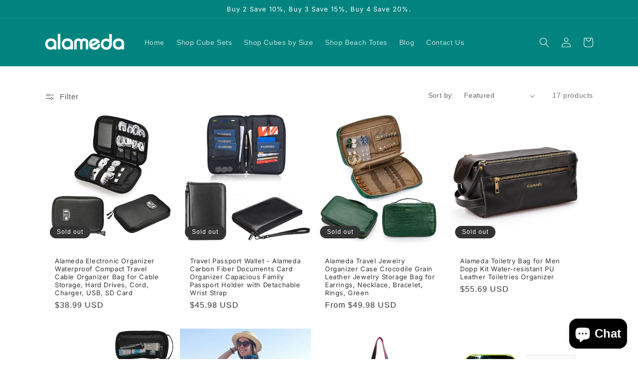

--- FILE ---
content_type: text/html; charset=utf-8
request_url: https://alamedamall.com/collections/all-products
body_size: 44667
content:
<!doctype html>
<html class="no-js" lang="en">
  <head> 
    


    <meta charset="utf-8">
    <meta http-equiv="X-UA-Compatible" content="IE=edge">
    <meta name="viewport" content="width=device-width,initial-scale=1">
    <meta name="theme-color" content="">
    <link rel="canonical" href="https://alamedamall.com/collections/all-products">
    <link rel="preconnect" href="https://cdn.shopify.com" crossorigin><link rel="icon" type="image/png" href="//alamedamall.com/cdn/shop/files/alameda-logo_9451d865-cc29-4bc6-9a4a-93b6ceb503c4.png?crop=center&height=32&v=1711431031&width=32"><link rel="preconnect" href="https://fonts.shopifycdn.com" crossorigin>

    

<meta property="og:site_name" content="Alameda">
<meta property="og:url" content="https://alamedamall.com/collections/all-products">
<meta property="og:title" content="Shop All Travel Accessories">
<meta property="og:type" content="website">
<meta property="og:description" content="Browse the best selection of travel accessories at Alameda Mall. Our compression packing cubes make it easy to stay organized on the go. Enjoy free shipping on all orders."><meta property="og:image" content="http://alamedamall.com/cdn/shop/files/alameda-logo-200x50.png?height=628&pad_color=ffffff&v=1679903628&width=1200">
  <meta property="og:image:secure_url" content="https://alamedamall.com/cdn/shop/files/alameda-logo-200x50.png?height=628&pad_color=ffffff&v=1679903628&width=1200">
  <meta property="og:image:width" content="1200">
  <meta property="og:image:height" content="628"><meta name="twitter:card" content="summary_large_image">
<meta name="twitter:title" content="Shop All Travel Accessories">
<meta name="twitter:description" content="Browse the best selection of travel accessories at Alameda Mall. Our compression packing cubes make it easy to stay organized on the go. Enjoy free shipping on all orders.">


    <script src="//alamedamall.com/cdn/shop/t/18/assets/constants.js?v=165488195745554878101679964748" defer="defer"></script>
    <script src="//alamedamall.com/cdn/shop/t/18/assets/pubsub.js?v=2921868252632587581679964749" defer="defer"></script>
    <script src="//alamedamall.com/cdn/shop/t/18/assets/global.js?v=85297797553816670871679964748" defer="defer"></script>
    <script>window.performance && window.performance.mark && window.performance.mark('shopify.content_for_header.start');</script><meta name="google-site-verification" content="ImN8fUmZksxYnaeQCRV7hFVs_AQ2J-FuuO1ttT4SvUQ">
<meta id="shopify-digital-wallet" name="shopify-digital-wallet" content="/6421217349/digital_wallets/dialog">
<meta name="shopify-checkout-api-token" content="5738309731b771cd3dd653a8939ca6bd">
<meta id="in-context-paypal-metadata" data-shop-id="6421217349" data-venmo-supported="false" data-environment="production" data-locale="en_US" data-paypal-v4="true" data-currency="USD">
<link rel="alternate" type="application/atom+xml" title="Feed" href="/collections/all-products.atom" />
<link rel="next" href="/collections/all-products?page=2">
<link rel="alternate" type="application/json+oembed" href="https://alamedamall.com/collections/all-products.oembed">
<script async="async" src="/checkouts/internal/preloads.js?locale=en-US"></script>
<script id="shopify-features" type="application/json">{"accessToken":"5738309731b771cd3dd653a8939ca6bd","betas":["rich-media-storefront-analytics"],"domain":"alamedamall.com","predictiveSearch":true,"shopId":6421217349,"locale":"en"}</script>
<script>var Shopify = Shopify || {};
Shopify.shop = "alamedamall.myshopify.com";
Shopify.locale = "en";
Shopify.currency = {"active":"USD","rate":"1.0"};
Shopify.country = "US";
Shopify.theme = {"name":"Dawn","id":122245644346,"schema_name":"Dawn","schema_version":"8.0.1","theme_store_id":887,"role":"main"};
Shopify.theme.handle = "null";
Shopify.theme.style = {"id":null,"handle":null};
Shopify.cdnHost = "alamedamall.com/cdn";
Shopify.routes = Shopify.routes || {};
Shopify.routes.root = "/";</script>
<script type="module">!function(o){(o.Shopify=o.Shopify||{}).modules=!0}(window);</script>
<script>!function(o){function n(){var o=[];function n(){o.push(Array.prototype.slice.apply(arguments))}return n.q=o,n}var t=o.Shopify=o.Shopify||{};t.loadFeatures=n(),t.autoloadFeatures=n()}(window);</script>
<script id="shop-js-analytics" type="application/json">{"pageType":"collection"}</script>
<script defer="defer" async type="module" src="//alamedamall.com/cdn/shopifycloud/shop-js/modules/v2/client.init-shop-cart-sync_BdyHc3Nr.en.esm.js"></script>
<script defer="defer" async type="module" src="//alamedamall.com/cdn/shopifycloud/shop-js/modules/v2/chunk.common_Daul8nwZ.esm.js"></script>
<script type="module">
  await import("//alamedamall.com/cdn/shopifycloud/shop-js/modules/v2/client.init-shop-cart-sync_BdyHc3Nr.en.esm.js");
await import("//alamedamall.com/cdn/shopifycloud/shop-js/modules/v2/chunk.common_Daul8nwZ.esm.js");

  window.Shopify.SignInWithShop?.initShopCartSync?.({"fedCMEnabled":true,"windoidEnabled":true});

</script>
<script id="__st">var __st={"a":6421217349,"offset":-28800,"reqid":"eaaba432-0d78-42e3-a5f1-8b3dd444530b-1769010016","pageurl":"alamedamall.com\/collections\/all-products","u":"65dfaa7c769e","p":"collection","rtyp":"collection","rid":84252393541};</script>
<script>window.ShopifyPaypalV4VisibilityTracking = true;</script>
<script id="captcha-bootstrap">!function(){'use strict';const t='contact',e='account',n='new_comment',o=[[t,t],['blogs',n],['comments',n],[t,'customer']],c=[[e,'customer_login'],[e,'guest_login'],[e,'recover_customer_password'],[e,'create_customer']],r=t=>t.map((([t,e])=>`form[action*='/${t}']:not([data-nocaptcha='true']) input[name='form_type'][value='${e}']`)).join(','),a=t=>()=>t?[...document.querySelectorAll(t)].map((t=>t.form)):[];function s(){const t=[...o],e=r(t);return a(e)}const i='password',u='form_key',d=['recaptcha-v3-token','g-recaptcha-response','h-captcha-response',i],f=()=>{try{return window.sessionStorage}catch{return}},m='__shopify_v',_=t=>t.elements[u];function p(t,e,n=!1){try{const o=window.sessionStorage,c=JSON.parse(o.getItem(e)),{data:r}=function(t){const{data:e,action:n}=t;return t[m]||n?{data:e,action:n}:{data:t,action:n}}(c);for(const[e,n]of Object.entries(r))t.elements[e]&&(t.elements[e].value=n);n&&o.removeItem(e)}catch(o){console.error('form repopulation failed',{error:o})}}const l='form_type',E='cptcha';function T(t){t.dataset[E]=!0}const w=window,h=w.document,L='Shopify',v='ce_forms',y='captcha';let A=!1;((t,e)=>{const n=(g='f06e6c50-85a8-45c8-87d0-21a2b65856fe',I='https://cdn.shopify.com/shopifycloud/storefront-forms-hcaptcha/ce_storefront_forms_captcha_hcaptcha.v1.5.2.iife.js',D={infoText:'Protected by hCaptcha',privacyText:'Privacy',termsText:'Terms'},(t,e,n)=>{const o=w[L][v],c=o.bindForm;if(c)return c(t,g,e,D).then(n);var r;o.q.push([[t,g,e,D],n]),r=I,A||(h.body.append(Object.assign(h.createElement('script'),{id:'captcha-provider',async:!0,src:r})),A=!0)});var g,I,D;w[L]=w[L]||{},w[L][v]=w[L][v]||{},w[L][v].q=[],w[L][y]=w[L][y]||{},w[L][y].protect=function(t,e){n(t,void 0,e),T(t)},Object.freeze(w[L][y]),function(t,e,n,w,h,L){const[v,y,A,g]=function(t,e,n){const i=e?o:[],u=t?c:[],d=[...i,...u],f=r(d),m=r(i),_=r(d.filter((([t,e])=>n.includes(e))));return[a(f),a(m),a(_),s()]}(w,h,L),I=t=>{const e=t.target;return e instanceof HTMLFormElement?e:e&&e.form},D=t=>v().includes(t);t.addEventListener('submit',(t=>{const e=I(t);if(!e)return;const n=D(e)&&!e.dataset.hcaptchaBound&&!e.dataset.recaptchaBound,o=_(e),c=g().includes(e)&&(!o||!o.value);(n||c)&&t.preventDefault(),c&&!n&&(function(t){try{if(!f())return;!function(t){const e=f();if(!e)return;const n=_(t);if(!n)return;const o=n.value;o&&e.removeItem(o)}(t);const e=Array.from(Array(32),(()=>Math.random().toString(36)[2])).join('');!function(t,e){_(t)||t.append(Object.assign(document.createElement('input'),{type:'hidden',name:u})),t.elements[u].value=e}(t,e),function(t,e){const n=f();if(!n)return;const o=[...t.querySelectorAll(`input[type='${i}']`)].map((({name:t})=>t)),c=[...d,...o],r={};for(const[a,s]of new FormData(t).entries())c.includes(a)||(r[a]=s);n.setItem(e,JSON.stringify({[m]:1,action:t.action,data:r}))}(t,e)}catch(e){console.error('failed to persist form',e)}}(e),e.submit())}));const S=(t,e)=>{t&&!t.dataset[E]&&(n(t,e.some((e=>e===t))),T(t))};for(const o of['focusin','change'])t.addEventListener(o,(t=>{const e=I(t);D(e)&&S(e,y())}));const B=e.get('form_key'),M=e.get(l),P=B&&M;t.addEventListener('DOMContentLoaded',(()=>{const t=y();if(P)for(const e of t)e.elements[l].value===M&&p(e,B);[...new Set([...A(),...v().filter((t=>'true'===t.dataset.shopifyCaptcha))])].forEach((e=>S(e,t)))}))}(h,new URLSearchParams(w.location.search),n,t,e,['guest_login'])})(!0,!0)}();</script>
<script integrity="sha256-4kQ18oKyAcykRKYeNunJcIwy7WH5gtpwJnB7kiuLZ1E=" data-source-attribution="shopify.loadfeatures" defer="defer" src="//alamedamall.com/cdn/shopifycloud/storefront/assets/storefront/load_feature-a0a9edcb.js" crossorigin="anonymous"></script>
<script data-source-attribution="shopify.dynamic_checkout.dynamic.init">var Shopify=Shopify||{};Shopify.PaymentButton=Shopify.PaymentButton||{isStorefrontPortableWallets:!0,init:function(){window.Shopify.PaymentButton.init=function(){};var t=document.createElement("script");t.src="https://alamedamall.com/cdn/shopifycloud/portable-wallets/latest/portable-wallets.en.js",t.type="module",document.head.appendChild(t)}};
</script>
<script data-source-attribution="shopify.dynamic_checkout.buyer_consent">
  function portableWalletsHideBuyerConsent(e){var t=document.getElementById("shopify-buyer-consent"),n=document.getElementById("shopify-subscription-policy-button");t&&n&&(t.classList.add("hidden"),t.setAttribute("aria-hidden","true"),n.removeEventListener("click",e))}function portableWalletsShowBuyerConsent(e){var t=document.getElementById("shopify-buyer-consent"),n=document.getElementById("shopify-subscription-policy-button");t&&n&&(t.classList.remove("hidden"),t.removeAttribute("aria-hidden"),n.addEventListener("click",e))}window.Shopify?.PaymentButton&&(window.Shopify.PaymentButton.hideBuyerConsent=portableWalletsHideBuyerConsent,window.Shopify.PaymentButton.showBuyerConsent=portableWalletsShowBuyerConsent);
</script>
<script data-source-attribution="shopify.dynamic_checkout.cart.bootstrap">document.addEventListener("DOMContentLoaded",(function(){function t(){return document.querySelector("shopify-accelerated-checkout-cart, shopify-accelerated-checkout")}if(t())Shopify.PaymentButton.init();else{new MutationObserver((function(e,n){t()&&(Shopify.PaymentButton.init(),n.disconnect())})).observe(document.body,{childList:!0,subtree:!0})}}));
</script>
<link id="shopify-accelerated-checkout-styles" rel="stylesheet" media="screen" href="https://alamedamall.com/cdn/shopifycloud/portable-wallets/latest/accelerated-checkout-backwards-compat.css" crossorigin="anonymous">
<style id="shopify-accelerated-checkout-cart">
        #shopify-buyer-consent {
  margin-top: 1em;
  display: inline-block;
  width: 100%;
}

#shopify-buyer-consent.hidden {
  display: none;
}

#shopify-subscription-policy-button {
  background: none;
  border: none;
  padding: 0;
  text-decoration: underline;
  font-size: inherit;
  cursor: pointer;
}

#shopify-subscription-policy-button::before {
  box-shadow: none;
}

      </style>
<script id="sections-script" data-sections="header,footer" defer="defer" src="//alamedamall.com/cdn/shop/t/18/compiled_assets/scripts.js?v=564"></script>
<script>window.performance && window.performance.mark && window.performance.mark('shopify.content_for_header.end');</script>


    <style data-shopify>
      
      
      
      
      @font-face {
  font-family: Inter;
  font-weight: 400;
  font-style: normal;
  font-display: swap;
  src: url("//alamedamall.com/cdn/fonts/inter/inter_n4.b2a3f24c19b4de56e8871f609e73ca7f6d2e2bb9.woff2") format("woff2"),
       url("//alamedamall.com/cdn/fonts/inter/inter_n4.af8052d517e0c9ffac7b814872cecc27ae1fa132.woff") format("woff");
}


      :root {
        --font-body-family: "system_ui", -apple-system, 'Segoe UI', Roboto, 'Helvetica Neue', 'Noto Sans', 'Liberation Sans', Arial, sans-serif, 'Apple Color Emoji', 'Segoe UI Emoji', 'Segoe UI Symbol', 'Noto Color Emoji';
        --font-body-style: normal;
        --font-body-weight: 400;
        --font-body-weight-bold: 700;

        --font-heading-family: Inter, sans-serif;
        --font-heading-style: normal;
        --font-heading-weight: 400;

        --font-body-scale: 1.0;
        --font-heading-scale: 1.0;

        --color-base-text: 51, 51, 51;
        --color-shadow: 51, 51, 51;
        --color-base-background-1: 255, 255, 255;
        --color-base-background-2: 243, 243, 243;
        --color-base-solid-button-labels: 255, 255, 255;
        --color-base-outline-button-labels: 51, 51, 51;
        --color-base-accent-1: 1, 132, 127;
        --color-base-accent-2: 1, 132, 127;
        --payment-terms-background-color: #ffffff;

        --gradient-base-background-1: #ffffff;
        --gradient-base-background-2: #f3f3f3;
        --gradient-base-accent-1: #01847f;
        --gradient-base-accent-2: #01847f;

        --media-padding: px;
        --media-border-opacity: 0.05;
        --media-border-width: 1px;
        --media-radius: 0px;
        --media-shadow-opacity: 0.0;
        --media-shadow-horizontal-offset: 0px;
        --media-shadow-vertical-offset: 4px;
        --media-shadow-blur-radius: 5px;
        --media-shadow-visible: 0;

        --page-width: 120rem;
        --page-width-margin: 0rem;

        --product-card-image-padding: 0.0rem;
        --product-card-corner-radius: 0.0rem;
        --product-card-text-alignment: left;
        --product-card-border-width: 0.0rem;
        --product-card-border-opacity: 0.1;
        --product-card-shadow-opacity: 0.0;
        --product-card-shadow-visible: 0;
        --product-card-shadow-horizontal-offset: 0.0rem;
        --product-card-shadow-vertical-offset: 0.4rem;
        --product-card-shadow-blur-radius: 0.5rem;

        --collection-card-image-padding: 0.0rem;
        --collection-card-corner-radius: 0.0rem;
        --collection-card-text-alignment: left;
        --collection-card-border-width: 0.0rem;
        --collection-card-border-opacity: 0.1;
        --collection-card-shadow-opacity: 0.0;
        --collection-card-shadow-visible: 0;
        --collection-card-shadow-horizontal-offset: 0.0rem;
        --collection-card-shadow-vertical-offset: 0.4rem;
        --collection-card-shadow-blur-radius: 0.5rem;

        --blog-card-image-padding: 0.0rem;
        --blog-card-corner-radius: 0.0rem;
        --blog-card-text-alignment: center;
        --blog-card-border-width: 0.0rem;
        --blog-card-border-opacity: 0.1;
        --blog-card-shadow-opacity: 0.0;
        --blog-card-shadow-visible: 0;
        --blog-card-shadow-horizontal-offset: 0.0rem;
        --blog-card-shadow-vertical-offset: 0.4rem;
        --blog-card-shadow-blur-radius: 0.5rem;

        --badge-corner-radius: 4.0rem;

        --popup-border-width: 1px;
        --popup-border-opacity: 0.1;
        --popup-corner-radius: 0px;
        --popup-shadow-opacity: 0.0;
        --popup-shadow-horizontal-offset: 0px;
        --popup-shadow-vertical-offset: 4px;
        --popup-shadow-blur-radius: 5px;

        --drawer-border-width: 1px;
        --drawer-border-opacity: 0.1;
        --drawer-shadow-opacity: 0.0;
        --drawer-shadow-horizontal-offset: 0px;
        --drawer-shadow-vertical-offset: 4px;
        --drawer-shadow-blur-radius: 5px;

        --spacing-sections-desktop: 0px;
        --spacing-sections-mobile: 0px;

        --grid-desktop-vertical-spacing: 8px;
        --grid-desktop-horizontal-spacing: 8px;
        --grid-mobile-vertical-spacing: 4px;
        --grid-mobile-horizontal-spacing: 4px;

        --text-boxes-border-opacity: 0.1;
        --text-boxes-border-width: 0px;
        --text-boxes-radius: 0px;
        --text-boxes-shadow-opacity: 0.0;
        --text-boxes-shadow-visible: 0;
        --text-boxes-shadow-horizontal-offset: 0px;
        --text-boxes-shadow-vertical-offset: 4px;
        --text-boxes-shadow-blur-radius: 5px;

        --buttons-radius: 0px;
        --buttons-radius-outset: 0px;
        --buttons-border-width: 1px;
        --buttons-border-opacity: 1.0;
        --buttons-shadow-opacity: 0.0;
        --buttons-shadow-visible: 0;
        --buttons-shadow-horizontal-offset: 0px;
        --buttons-shadow-vertical-offset: 0px;
        --buttons-shadow-blur-radius: 5px;
        --buttons-border-offset: 0px;

        --inputs-radius: 0px;
        --inputs-border-width: 1px;
        --inputs-border-opacity: 0.55;
        --inputs-shadow-opacity: 0.0;
        --inputs-shadow-horizontal-offset: 0px;
        --inputs-margin-offset: 0px;
        --inputs-shadow-vertical-offset: 4px;
        --inputs-shadow-blur-radius: 5px;
        --inputs-radius-outset: 0px;

        --variant-pills-radius: 40px;
        --variant-pills-border-width: 1px;
        --variant-pills-border-opacity: 0.55;
        --variant-pills-shadow-opacity: 0.0;
        --variant-pills-shadow-horizontal-offset: 0px;
        --variant-pills-shadow-vertical-offset: 4px;
        --variant-pills-shadow-blur-radius: 5px;
      }

      *,
      *::before,
      *::after {
        box-sizing: inherit;
      }

      html {
        box-sizing: border-box;
        font-size: calc(var(--font-body-scale) * 62.5%);
        height: 100%;
      }

      body {
        display: grid;
        grid-template-rows: auto auto 1fr auto;
        grid-template-columns: 100%;
        min-height: 100%;
        margin: 0;
        font-size: 1.5rem;
        letter-spacing: 0.06rem;
        line-height: calc(1 + 0.8 / var(--font-body-scale));
        font-family: var(--font-body-family);
        font-style: var(--font-body-style);
        font-weight: var(--font-body-weight);
      }

      @media screen and (min-width: 750px) {
        body {
          font-size: 1.6rem;
        }
      }
    </style>

    <link href="//alamedamall.com/cdn/shop/t/18/assets/base.css?v=831047894957930821679964747" rel="stylesheet" type="text/css" media="all" />
<link rel="preload" as="font" href="//alamedamall.com/cdn/fonts/inter/inter_n4.b2a3f24c19b4de56e8871f609e73ca7f6d2e2bb9.woff2" type="font/woff2" crossorigin><link rel="stylesheet" href="//alamedamall.com/cdn/shop/t/18/assets/component-predictive-search.css?v=85913294783299393391679964748" media="print" onload="this.media='all'"><script>document.documentElement.className = document.documentElement.className.replace('no-js', 'js');
    if (Shopify.designMode) {
      document.documentElement.classList.add('shopify-design-mode');
    }
    </script>
    
  <!-- BEGIN app block: shopify://apps/judge-me-reviews/blocks/judgeme_core/61ccd3b1-a9f2-4160-9fe9-4fec8413e5d8 --><!-- Start of Judge.me Core -->






<link rel="dns-prefetch" href="https://cdnwidget.judge.me">
<link rel="dns-prefetch" href="https://cdn.judge.me">
<link rel="dns-prefetch" href="https://cdn1.judge.me">
<link rel="dns-prefetch" href="https://api.judge.me">

<script data-cfasync='false' class='jdgm-settings-script'>window.jdgmSettings={"pagination":5,"disable_web_reviews":false,"badge_no_review_text":"No reviews","badge_n_reviews_text":"{{ n }} review/reviews","hide_badge_preview_if_no_reviews":true,"badge_hide_text":false,"enforce_center_preview_badge":false,"widget_title":"Customer Reviews","widget_open_form_text":"Write a review","widget_close_form_text":"Cancel review","widget_refresh_page_text":"Refresh page","widget_summary_text":"Based on {{ number_of_reviews }} review/reviews","widget_no_review_text":"Be the first to write a review","widget_name_field_text":"Display name","widget_verified_name_field_text":"Verified Name (public)","widget_name_placeholder_text":"Display name","widget_required_field_error_text":"This field is required.","widget_email_field_text":"Email address","widget_verified_email_field_text":"Verified Email (private, can not be edited)","widget_email_placeholder_text":"Your email address","widget_email_field_error_text":"Please enter a valid email address.","widget_rating_field_text":"Rating","widget_review_title_field_text":"Review Title","widget_review_title_placeholder_text":"Give your review a title","widget_review_body_field_text":"Review content","widget_review_body_placeholder_text":"Start writing here...","widget_pictures_field_text":"Picture/Video (optional)","widget_submit_review_text":"Submit Review","widget_submit_verified_review_text":"Submit Verified Review","widget_submit_success_msg_with_auto_publish":"Thank you! Please refresh the page in a few moments to see your review. You can remove or edit your review by logging into \u003ca href='https://judge.me/login' target='_blank' rel='nofollow noopener'\u003eJudge.me\u003c/a\u003e","widget_submit_success_msg_no_auto_publish":"Thank you! Your review will be published as soon as it is approved by the shop admin. You can remove or edit your review by logging into \u003ca href='https://judge.me/login' target='_blank' rel='nofollow noopener'\u003eJudge.me\u003c/a\u003e","widget_show_default_reviews_out_of_total_text":"Showing {{ n_reviews_shown }} out of {{ n_reviews }} reviews.","widget_show_all_link_text":"Show all","widget_show_less_link_text":"Show less","widget_author_said_text":"{{ reviewer_name }} said:","widget_days_text":"{{ n }} days ago","widget_weeks_text":"{{ n }} week/weeks ago","widget_months_text":"{{ n }} month/months ago","widget_years_text":"{{ n }} year/years ago","widget_yesterday_text":"Yesterday","widget_today_text":"Today","widget_replied_text":"\u003e\u003e {{ shop_name }} replied:","widget_read_more_text":"Read more","widget_reviewer_name_as_initial":"","widget_rating_filter_color":"#fbcd0a","widget_rating_filter_see_all_text":"See all reviews","widget_sorting_most_recent_text":"Most Recent","widget_sorting_highest_rating_text":"Highest Rating","widget_sorting_lowest_rating_text":"Lowest Rating","widget_sorting_with_pictures_text":"Only Pictures","widget_sorting_most_helpful_text":"Most Helpful","widget_open_question_form_text":"Ask a question","widget_reviews_subtab_text":"Reviews","widget_questions_subtab_text":"Questions","widget_question_label_text":"Question","widget_answer_label_text":"Answer","widget_question_placeholder_text":"Write your question here","widget_submit_question_text":"Submit Question","widget_question_submit_success_text":"Thank you for your question! We will notify you once it gets answered.","verified_badge_text":"Verified","verified_badge_bg_color":"","verified_badge_text_color":"","verified_badge_placement":"left-of-reviewer-name","widget_review_max_height":"","widget_hide_border":false,"widget_social_share":false,"widget_thumb":false,"widget_review_location_show":false,"widget_location_format":"","all_reviews_include_out_of_store_products":true,"all_reviews_out_of_store_text":"(out of store)","all_reviews_pagination":100,"all_reviews_product_name_prefix_text":"about","enable_review_pictures":true,"enable_question_anwser":false,"widget_theme":"default","review_date_format":"mm/dd/yyyy","default_sort_method":"most-recent","widget_product_reviews_subtab_text":"Product Reviews","widget_shop_reviews_subtab_text":"Shop Reviews","widget_other_products_reviews_text":"Reviews for other products","widget_store_reviews_subtab_text":"Store reviews","widget_no_store_reviews_text":"This store hasn't received any reviews yet","widget_web_restriction_product_reviews_text":"This product hasn't received any reviews yet","widget_no_items_text":"No items found","widget_show_more_text":"Show more","widget_write_a_store_review_text":"Write a Store Review","widget_other_languages_heading":"Reviews in Other Languages","widget_translate_review_text":"Translate review to {{ language }}","widget_translating_review_text":"Translating...","widget_show_original_translation_text":"Show original ({{ language }})","widget_translate_review_failed_text":"Review couldn't be translated.","widget_translate_review_retry_text":"Retry","widget_translate_review_try_again_later_text":"Try again later","show_product_url_for_grouped_product":false,"widget_sorting_pictures_first_text":"Pictures First","show_pictures_on_all_rev_page_mobile":false,"show_pictures_on_all_rev_page_desktop":false,"floating_tab_hide_mobile_install_preference":false,"floating_tab_button_name":"★ Reviews","floating_tab_title":"Let customers speak for us","floating_tab_button_color":"","floating_tab_button_background_color":"","floating_tab_url":"","floating_tab_url_enabled":false,"floating_tab_tab_style":"text","all_reviews_text_badge_text":"Customers rate us {{ shop.metafields.judgeme.all_reviews_rating | round: 1 }}/5 based on {{ shop.metafields.judgeme.all_reviews_count }} reviews.","all_reviews_text_badge_text_branded_style":"{{ shop.metafields.judgeme.all_reviews_rating | round: 1 }} out of 5 stars based on {{ shop.metafields.judgeme.all_reviews_count }} reviews","is_all_reviews_text_badge_a_link":false,"show_stars_for_all_reviews_text_badge":false,"all_reviews_text_badge_url":"","all_reviews_text_style":"text","all_reviews_text_color_style":"judgeme_brand_color","all_reviews_text_color":"#108474","all_reviews_text_show_jm_brand":true,"featured_carousel_show_header":true,"featured_carousel_title":"Let customers speak for us","testimonials_carousel_title":"Customers are saying","videos_carousel_title":"Real customer stories","cards_carousel_title":"Customers are saying","featured_carousel_count_text":"from {{ n }} reviews","featured_carousel_add_link_to_all_reviews_page":false,"featured_carousel_url":"","featured_carousel_show_images":true,"featured_carousel_autoslide_interval":5,"featured_carousel_arrows_on_the_sides":false,"featured_carousel_height":250,"featured_carousel_width":80,"featured_carousel_image_size":0,"featured_carousel_image_height":250,"featured_carousel_arrow_color":"#eeeeee","verified_count_badge_style":"vintage","verified_count_badge_orientation":"horizontal","verified_count_badge_color_style":"judgeme_brand_color","verified_count_badge_color":"#108474","is_verified_count_badge_a_link":false,"verified_count_badge_url":"","verified_count_badge_show_jm_brand":true,"widget_rating_preset_default":5,"widget_first_sub_tab":"product-reviews","widget_show_histogram":true,"widget_histogram_use_custom_color":false,"widget_pagination_use_custom_color":false,"widget_star_use_custom_color":false,"widget_verified_badge_use_custom_color":false,"widget_write_review_use_custom_color":false,"picture_reminder_submit_button":"Upload Pictures","enable_review_videos":false,"mute_video_by_default":false,"widget_sorting_videos_first_text":"Videos First","widget_review_pending_text":"Pending","featured_carousel_items_for_large_screen":3,"social_share_options_order":"Facebook,Twitter","remove_microdata_snippet":true,"disable_json_ld":false,"enable_json_ld_products":false,"preview_badge_show_question_text":false,"preview_badge_no_question_text":"No questions","preview_badge_n_question_text":"{{ number_of_questions }} question/questions","qa_badge_show_icon":false,"qa_badge_position":"same-row","remove_judgeme_branding":false,"widget_add_search_bar":false,"widget_search_bar_placeholder":"Search","widget_sorting_verified_only_text":"Verified only","featured_carousel_theme":"vertical","featured_carousel_show_rating":true,"featured_carousel_show_title":true,"featured_carousel_show_body":true,"featured_carousel_show_date":false,"featured_carousel_show_reviewer":true,"featured_carousel_show_product":false,"featured_carousel_header_background_color":"#108474","featured_carousel_header_text_color":"#ffffff","featured_carousel_name_product_separator":"reviewed","featured_carousel_full_star_background":"#108474","featured_carousel_empty_star_background":"#dadada","featured_carousel_vertical_theme_background":"#f9fafb","featured_carousel_verified_badge_enable":false,"featured_carousel_verified_badge_color":"#108474","featured_carousel_border_style":"round","featured_carousel_review_line_length_limit":3,"featured_carousel_more_reviews_button_text":"Read more reviews","featured_carousel_view_product_button_text":"View product","all_reviews_page_load_reviews_on":"scroll","all_reviews_page_load_more_text":"Load More Reviews","disable_fb_tab_reviews":false,"enable_ajax_cdn_cache":false,"widget_advanced_speed_features":5,"widget_public_name_text":"displayed publicly like","default_reviewer_name":"John Smith","default_reviewer_name_has_non_latin":true,"widget_reviewer_anonymous":"Anonymous","medals_widget_title":"Judge.me Review Medals","medals_widget_background_color":"#f9fafb","medals_widget_position":"footer_all_pages","medals_widget_border_color":"#f9fafb","medals_widget_verified_text_position":"left","medals_widget_use_monochromatic_version":false,"medals_widget_elements_color":"#108474","show_reviewer_avatar":true,"widget_invalid_yt_video_url_error_text":"Not a YouTube video URL","widget_max_length_field_error_text":"Please enter no more than {0} characters.","widget_show_country_flag":false,"widget_show_collected_via_shop_app":true,"widget_verified_by_shop_badge_style":"light","widget_verified_by_shop_text":"Verified by Shop","widget_show_photo_gallery":false,"widget_load_with_code_splitting":true,"widget_ugc_install_preference":false,"widget_ugc_title":"Made by us, Shared by you","widget_ugc_subtitle":"Tag us to see your picture featured in our page","widget_ugc_arrows_color":"#ffffff","widget_ugc_primary_button_text":"Buy Now","widget_ugc_primary_button_background_color":"#108474","widget_ugc_primary_button_text_color":"#ffffff","widget_ugc_primary_button_border_width":"0","widget_ugc_primary_button_border_style":"none","widget_ugc_primary_button_border_color":"#108474","widget_ugc_primary_button_border_radius":"25","widget_ugc_secondary_button_text":"Load More","widget_ugc_secondary_button_background_color":"#ffffff","widget_ugc_secondary_button_text_color":"#108474","widget_ugc_secondary_button_border_width":"2","widget_ugc_secondary_button_border_style":"solid","widget_ugc_secondary_button_border_color":"#108474","widget_ugc_secondary_button_border_radius":"25","widget_ugc_reviews_button_text":"View Reviews","widget_ugc_reviews_button_background_color":"#ffffff","widget_ugc_reviews_button_text_color":"#108474","widget_ugc_reviews_button_border_width":"2","widget_ugc_reviews_button_border_style":"solid","widget_ugc_reviews_button_border_color":"#108474","widget_ugc_reviews_button_border_radius":"25","widget_ugc_reviews_button_link_to":"judgeme-reviews-page","widget_ugc_show_post_date":true,"widget_ugc_max_width":"800","widget_rating_metafield_value_type":true,"widget_primary_color":"#01847f","widget_enable_secondary_color":false,"widget_secondary_color":"#edf5f5","widget_summary_average_rating_text":"{{ average_rating }} out of 5","widget_media_grid_title":"Customer photos \u0026 videos","widget_media_grid_see_more_text":"See more","widget_round_style":false,"widget_show_product_medals":true,"widget_verified_by_judgeme_text":"Verified by Judge.me","widget_show_store_medals":true,"widget_verified_by_judgeme_text_in_store_medals":"Verified by Judge.me","widget_media_field_exceed_quantity_message":"Sorry, we can only accept {{ max_media }} for one review.","widget_media_field_exceed_limit_message":"{{ file_name }} is too large, please select a {{ media_type }} less than {{ size_limit }}MB.","widget_review_submitted_text":"Review Submitted!","widget_question_submitted_text":"Question Submitted!","widget_close_form_text_question":"Cancel","widget_write_your_answer_here_text":"Write your answer here","widget_enabled_branded_link":true,"widget_show_collected_by_judgeme":true,"widget_reviewer_name_color":"","widget_write_review_text_color":"","widget_write_review_bg_color":"","widget_collected_by_judgeme_text":"collected by Judge.me","widget_pagination_type":"standard","widget_load_more_text":"Load More","widget_load_more_color":"#108474","widget_full_review_text":"Full Review","widget_read_more_reviews_text":"Read More Reviews","widget_read_questions_text":"Read Questions","widget_questions_and_answers_text":"Questions \u0026 Answers","widget_verified_by_text":"Verified by","widget_verified_text":"Verified","widget_number_of_reviews_text":"{{ number_of_reviews }} reviews","widget_back_button_text":"Back","widget_next_button_text":"Next","widget_custom_forms_filter_button":"Filters","custom_forms_style":"vertical","widget_show_review_information":false,"how_reviews_are_collected":"How reviews are collected?","widget_show_review_keywords":false,"widget_gdpr_statement":"How we use your data: We'll only contact you about the review you left, and only if necessary. By submitting your review, you agree to Judge.me's \u003ca href='https://judge.me/terms' target='_blank' rel='nofollow noopener'\u003eterms\u003c/a\u003e, \u003ca href='https://judge.me/privacy' target='_blank' rel='nofollow noopener'\u003eprivacy\u003c/a\u003e and \u003ca href='https://judge.me/content-policy' target='_blank' rel='nofollow noopener'\u003econtent\u003c/a\u003e policies.","widget_multilingual_sorting_enabled":false,"widget_translate_review_content_enabled":false,"widget_translate_review_content_method":"manual","popup_widget_review_selection":"automatically_with_pictures","popup_widget_round_border_style":true,"popup_widget_show_title":true,"popup_widget_show_body":true,"popup_widget_show_reviewer":false,"popup_widget_show_product":true,"popup_widget_show_pictures":true,"popup_widget_use_review_picture":true,"popup_widget_show_on_home_page":true,"popup_widget_show_on_product_page":true,"popup_widget_show_on_collection_page":true,"popup_widget_show_on_cart_page":true,"popup_widget_position":"bottom_left","popup_widget_first_review_delay":5,"popup_widget_duration":5,"popup_widget_interval":5,"popup_widget_review_count":5,"popup_widget_hide_on_mobile":true,"review_snippet_widget_round_border_style":true,"review_snippet_widget_card_color":"#FFFFFF","review_snippet_widget_slider_arrows_background_color":"#FFFFFF","review_snippet_widget_slider_arrows_color":"#000000","review_snippet_widget_star_color":"#108474","show_product_variant":false,"all_reviews_product_variant_label_text":"Variant: ","widget_show_verified_branding":false,"widget_ai_summary_title":"Customers say","widget_ai_summary_disclaimer":"AI-powered review summary based on recent customer reviews","widget_show_ai_summary":false,"widget_show_ai_summary_bg":false,"widget_show_review_title_input":true,"redirect_reviewers_invited_via_email":"review_widget","request_store_review_after_product_review":false,"request_review_other_products_in_order":false,"review_form_color_scheme":"default","review_form_corner_style":"square","review_form_star_color":{},"review_form_text_color":"#333333","review_form_background_color":"#ffffff","review_form_field_background_color":"#fafafa","review_form_button_color":{},"review_form_button_text_color":"#ffffff","review_form_modal_overlay_color":"#000000","review_content_screen_title_text":"How would you rate this product?","review_content_introduction_text":"We would love it if you would share a bit about your experience.","store_review_form_title_text":"How would you rate this store?","store_review_form_introduction_text":"We would love it if you would share a bit about your experience.","show_review_guidance_text":true,"one_star_review_guidance_text":"Poor","five_star_review_guidance_text":"Great","customer_information_screen_title_text":"About you","customer_information_introduction_text":"Please tell us more about you.","custom_questions_screen_title_text":"Your experience in more detail","custom_questions_introduction_text":"Here are a few questions to help us understand more about your experience.","review_submitted_screen_title_text":"Thanks for your review!","review_submitted_screen_thank_you_text":"We are processing it and it will appear on the store soon.","review_submitted_screen_email_verification_text":"Please confirm your email by clicking the link we just sent you. This helps us keep reviews authentic.","review_submitted_request_store_review_text":"Would you like to share your experience of shopping with us?","review_submitted_review_other_products_text":"Would you like to review these products?","store_review_screen_title_text":"Would you like to share your experience of shopping with us?","store_review_introduction_text":"We value your feedback and use it to improve. Please share any thoughts or suggestions you have.","reviewer_media_screen_title_picture_text":"Share a picture","reviewer_media_introduction_picture_text":"Upload a photo to support your review.","reviewer_media_screen_title_video_text":"Share a video","reviewer_media_introduction_video_text":"Upload a video to support your review.","reviewer_media_screen_title_picture_or_video_text":"Share a picture or video","reviewer_media_introduction_picture_or_video_text":"Upload a photo or video to support your review.","reviewer_media_youtube_url_text":"Paste your Youtube URL here","advanced_settings_next_step_button_text":"Next","advanced_settings_close_review_button_text":"Close","modal_write_review_flow":false,"write_review_flow_required_text":"Required","write_review_flow_privacy_message_text":"We respect your privacy.","write_review_flow_anonymous_text":"Post review as anonymous","write_review_flow_visibility_text":"This won't be visible to other customers.","write_review_flow_multiple_selection_help_text":"Select as many as you like","write_review_flow_single_selection_help_text":"Select one option","write_review_flow_required_field_error_text":"This field is required","write_review_flow_invalid_email_error_text":"Please enter a valid email address","write_review_flow_max_length_error_text":"Max. {{ max_length }} characters.","write_review_flow_media_upload_text":"\u003cb\u003eClick to upload\u003c/b\u003e or drag and drop","write_review_flow_gdpr_statement":"We'll only contact you about your review if necessary. By submitting your review, you agree to our \u003ca href='https://judge.me/terms' target='_blank' rel='nofollow noopener'\u003eterms and conditions\u003c/a\u003e and \u003ca href='https://judge.me/privacy' target='_blank' rel='nofollow noopener'\u003eprivacy policy\u003c/a\u003e.","rating_only_reviews_enabled":false,"show_negative_reviews_help_screen":false,"new_review_flow_help_screen_rating_threshold":3,"negative_review_resolution_screen_title_text":"Tell us more","negative_review_resolution_text":"Your experience matters to us. If there were issues with your purchase, we're here to help. Feel free to reach out to us, we'd love the opportunity to make things right.","negative_review_resolution_button_text":"Contact us","negative_review_resolution_proceed_with_review_text":"Leave a review","negative_review_resolution_subject":"Issue with purchase from {{ shop_name }}.{{ order_name }}","preview_badge_collection_page_install_status":false,"widget_review_custom_css":"","preview_badge_custom_css":"","preview_badge_stars_count":"5-stars","featured_carousel_custom_css":"","floating_tab_custom_css":"","all_reviews_widget_custom_css":"","medals_widget_custom_css":"","verified_badge_custom_css":"","all_reviews_text_custom_css":"","transparency_badges_collected_via_store_invite":false,"transparency_badges_from_another_provider":false,"transparency_badges_collected_from_store_visitor":false,"transparency_badges_collected_by_verified_review_provider":false,"transparency_badges_earned_reward":false,"transparency_badges_collected_via_store_invite_text":"Review collected via store invitation","transparency_badges_from_another_provider_text":"Review collected from another provider","transparency_badges_collected_from_store_visitor_text":"Review collected from a store visitor","transparency_badges_written_in_google_text":"Review written in Google","transparency_badges_written_in_etsy_text":"Review written in Etsy","transparency_badges_written_in_shop_app_text":"Review written in Shop App","transparency_badges_earned_reward_text":"Review earned a reward for future purchase","product_review_widget_per_page":10,"widget_store_review_label_text":"Review about the store","checkout_comment_extension_title_on_product_page":"Customer Comments","checkout_comment_extension_num_latest_comment_show":5,"checkout_comment_extension_format":"name_and_timestamp","checkout_comment_customer_name":"last_initial","checkout_comment_comment_notification":true,"preview_badge_collection_page_install_preference":true,"preview_badge_home_page_install_preference":false,"preview_badge_product_page_install_preference":true,"review_widget_install_preference":"","review_carousel_install_preference":false,"floating_reviews_tab_install_preference":"none","verified_reviews_count_badge_install_preference":false,"all_reviews_text_install_preference":false,"review_widget_best_location":true,"judgeme_medals_install_preference":false,"review_widget_revamp_enabled":false,"review_widget_qna_enabled":false,"review_widget_header_theme":"minimal","review_widget_widget_title_enabled":true,"review_widget_header_text_size":"medium","review_widget_header_text_weight":"regular","review_widget_average_rating_style":"compact","review_widget_bar_chart_enabled":true,"review_widget_bar_chart_type":"numbers","review_widget_bar_chart_style":"standard","review_widget_expanded_media_gallery_enabled":false,"review_widget_reviews_section_theme":"standard","review_widget_image_style":"thumbnails","review_widget_review_image_ratio":"square","review_widget_stars_size":"medium","review_widget_verified_badge":"standard_text","review_widget_review_title_text_size":"medium","review_widget_review_text_size":"medium","review_widget_review_text_length":"medium","review_widget_number_of_columns_desktop":3,"review_widget_carousel_transition_speed":5,"review_widget_custom_questions_answers_display":"always","review_widget_button_text_color":"#FFFFFF","review_widget_text_color":"#000000","review_widget_lighter_text_color":"#7B7B7B","review_widget_corner_styling":"soft","review_widget_review_word_singular":"review","review_widget_review_word_plural":"reviews","review_widget_voting_label":"Helpful?","review_widget_shop_reply_label":"Reply from {{ shop_name }}:","review_widget_filters_title":"Filters","qna_widget_question_word_singular":"Question","qna_widget_question_word_plural":"Questions","qna_widget_answer_reply_label":"Answer from {{ answerer_name }}:","qna_content_screen_title_text":"Ask a question about this product","qna_widget_question_required_field_error_text":"Please enter your question.","qna_widget_flow_gdpr_statement":"We'll only contact you about your question if necessary. By submitting your question, you agree to our \u003ca href='https://judge.me/terms' target='_blank' rel='nofollow noopener'\u003eterms and conditions\u003c/a\u003e and \u003ca href='https://judge.me/privacy' target='_blank' rel='nofollow noopener'\u003eprivacy policy\u003c/a\u003e.","qna_widget_question_submitted_text":"Thanks for your question!","qna_widget_close_form_text_question":"Close","qna_widget_question_submit_success_text":"We’ll notify you by email when your question is answered.","all_reviews_widget_v2025_enabled":false,"all_reviews_widget_v2025_header_theme":"default","all_reviews_widget_v2025_widget_title_enabled":true,"all_reviews_widget_v2025_header_text_size":"medium","all_reviews_widget_v2025_header_text_weight":"regular","all_reviews_widget_v2025_average_rating_style":"compact","all_reviews_widget_v2025_bar_chart_enabled":true,"all_reviews_widget_v2025_bar_chart_type":"numbers","all_reviews_widget_v2025_bar_chart_style":"standard","all_reviews_widget_v2025_expanded_media_gallery_enabled":false,"all_reviews_widget_v2025_show_store_medals":true,"all_reviews_widget_v2025_show_photo_gallery":true,"all_reviews_widget_v2025_show_review_keywords":false,"all_reviews_widget_v2025_show_ai_summary":false,"all_reviews_widget_v2025_show_ai_summary_bg":false,"all_reviews_widget_v2025_add_search_bar":false,"all_reviews_widget_v2025_default_sort_method":"most-recent","all_reviews_widget_v2025_reviews_per_page":10,"all_reviews_widget_v2025_reviews_section_theme":"default","all_reviews_widget_v2025_image_style":"thumbnails","all_reviews_widget_v2025_review_image_ratio":"square","all_reviews_widget_v2025_stars_size":"medium","all_reviews_widget_v2025_verified_badge":"bold_badge","all_reviews_widget_v2025_review_title_text_size":"medium","all_reviews_widget_v2025_review_text_size":"medium","all_reviews_widget_v2025_review_text_length":"medium","all_reviews_widget_v2025_number_of_columns_desktop":3,"all_reviews_widget_v2025_carousel_transition_speed":5,"all_reviews_widget_v2025_custom_questions_answers_display":"always","all_reviews_widget_v2025_show_product_variant":false,"all_reviews_widget_v2025_show_reviewer_avatar":true,"all_reviews_widget_v2025_reviewer_name_as_initial":"","all_reviews_widget_v2025_review_location_show":false,"all_reviews_widget_v2025_location_format":"","all_reviews_widget_v2025_show_country_flag":false,"all_reviews_widget_v2025_verified_by_shop_badge_style":"light","all_reviews_widget_v2025_social_share":false,"all_reviews_widget_v2025_social_share_options_order":"Facebook,Twitter,LinkedIn,Pinterest","all_reviews_widget_v2025_pagination_type":"standard","all_reviews_widget_v2025_button_text_color":"#FFFFFF","all_reviews_widget_v2025_text_color":"#000000","all_reviews_widget_v2025_lighter_text_color":"#7B7B7B","all_reviews_widget_v2025_corner_styling":"soft","all_reviews_widget_v2025_title":"Customer reviews","all_reviews_widget_v2025_ai_summary_title":"Customers say about this store","all_reviews_widget_v2025_no_review_text":"Be the first to write a review","platform":"shopify","branding_url":"https://app.judge.me/reviews","branding_text":"Powered by Judge.me","locale":"en","reply_name":"Alameda","widget_version":"3.0","footer":true,"autopublish":true,"review_dates":true,"enable_custom_form":false,"shop_locale":"en","enable_multi_locales_translations":false,"show_review_title_input":true,"review_verification_email_status":"always","can_be_branded":false,"reply_name_text":"Alameda"};</script> <style class='jdgm-settings-style'>.jdgm-xx{left:0}:root{--jdgm-primary-color: #01847f;--jdgm-secondary-color: rgba(1,132,127,0.1);--jdgm-star-color: #01847f;--jdgm-write-review-text-color: white;--jdgm-write-review-bg-color: #01847f;--jdgm-paginate-color: #01847f;--jdgm-border-radius: 0;--jdgm-reviewer-name-color: #01847f}.jdgm-histogram__bar-content{background-color:#01847f}.jdgm-rev[data-verified-buyer=true] .jdgm-rev__icon.jdgm-rev__icon:after,.jdgm-rev__buyer-badge.jdgm-rev__buyer-badge{color:white;background-color:#01847f}.jdgm-review-widget--small .jdgm-gallery.jdgm-gallery .jdgm-gallery__thumbnail-link:nth-child(8) .jdgm-gallery__thumbnail-wrapper.jdgm-gallery__thumbnail-wrapper:before{content:"See more"}@media only screen and (min-width: 768px){.jdgm-gallery.jdgm-gallery .jdgm-gallery__thumbnail-link:nth-child(8) .jdgm-gallery__thumbnail-wrapper.jdgm-gallery__thumbnail-wrapper:before{content:"See more"}}.jdgm-prev-badge[data-average-rating='0.00']{display:none !important}.jdgm-author-all-initials{display:none !important}.jdgm-author-last-initial{display:none !important}.jdgm-rev-widg__title{visibility:hidden}.jdgm-rev-widg__summary-text{visibility:hidden}.jdgm-prev-badge__text{visibility:hidden}.jdgm-rev__prod-link-prefix:before{content:'about'}.jdgm-rev__variant-label:before{content:'Variant: '}.jdgm-rev__out-of-store-text:before{content:'(out of store)'}@media only screen and (min-width: 768px){.jdgm-rev__pics .jdgm-rev_all-rev-page-picture-separator,.jdgm-rev__pics .jdgm-rev__product-picture{display:none}}@media only screen and (max-width: 768px){.jdgm-rev__pics .jdgm-rev_all-rev-page-picture-separator,.jdgm-rev__pics .jdgm-rev__product-picture{display:none}}.jdgm-preview-badge[data-template="index"]{display:none !important}.jdgm-verified-count-badget[data-from-snippet="true"]{display:none !important}.jdgm-carousel-wrapper[data-from-snippet="true"]{display:none !important}.jdgm-all-reviews-text[data-from-snippet="true"]{display:none !important}.jdgm-medals-section[data-from-snippet="true"]{display:none !important}.jdgm-ugc-media-wrapper[data-from-snippet="true"]{display:none !important}.jdgm-rev__transparency-badge[data-badge-type="review_collected_via_store_invitation"]{display:none !important}.jdgm-rev__transparency-badge[data-badge-type="review_collected_from_another_provider"]{display:none !important}.jdgm-rev__transparency-badge[data-badge-type="review_collected_from_store_visitor"]{display:none !important}.jdgm-rev__transparency-badge[data-badge-type="review_written_in_etsy"]{display:none !important}.jdgm-rev__transparency-badge[data-badge-type="review_written_in_google_business"]{display:none !important}.jdgm-rev__transparency-badge[data-badge-type="review_written_in_shop_app"]{display:none !important}.jdgm-rev__transparency-badge[data-badge-type="review_earned_for_future_purchase"]{display:none !important}.jdgm-review-snippet-widget .jdgm-rev-snippet-widget__cards-container .jdgm-rev-snippet-card{border-radius:8px;background:#fff}.jdgm-review-snippet-widget .jdgm-rev-snippet-widget__cards-container .jdgm-rev-snippet-card__rev-rating .jdgm-star{color:#108474}.jdgm-review-snippet-widget .jdgm-rev-snippet-widget__prev-btn,.jdgm-review-snippet-widget .jdgm-rev-snippet-widget__next-btn{border-radius:50%;background:#fff}.jdgm-review-snippet-widget .jdgm-rev-snippet-widget__prev-btn>svg,.jdgm-review-snippet-widget .jdgm-rev-snippet-widget__next-btn>svg{fill:#000}.jdgm-full-rev-modal.rev-snippet-widget .jm-mfp-container .jm-mfp-content,.jdgm-full-rev-modal.rev-snippet-widget .jm-mfp-container .jdgm-full-rev__icon,.jdgm-full-rev-modal.rev-snippet-widget .jm-mfp-container .jdgm-full-rev__pic-img,.jdgm-full-rev-modal.rev-snippet-widget .jm-mfp-container .jdgm-full-rev__reply{border-radius:8px}.jdgm-full-rev-modal.rev-snippet-widget .jm-mfp-container .jdgm-full-rev[data-verified-buyer="true"] .jdgm-full-rev__icon::after{border-radius:8px}.jdgm-full-rev-modal.rev-snippet-widget .jm-mfp-container .jdgm-full-rev .jdgm-rev__buyer-badge{border-radius:calc( 8px / 2 )}.jdgm-full-rev-modal.rev-snippet-widget .jm-mfp-container .jdgm-full-rev .jdgm-full-rev__replier::before{content:'Alameda'}.jdgm-full-rev-modal.rev-snippet-widget .jm-mfp-container .jdgm-full-rev .jdgm-full-rev__product-button{border-radius:calc( 8px * 6 )}
</style> <style class='jdgm-settings-style'></style>

  
  
  
  <style class='jdgm-miracle-styles'>
  @-webkit-keyframes jdgm-spin{0%{-webkit-transform:rotate(0deg);-ms-transform:rotate(0deg);transform:rotate(0deg)}100%{-webkit-transform:rotate(359deg);-ms-transform:rotate(359deg);transform:rotate(359deg)}}@keyframes jdgm-spin{0%{-webkit-transform:rotate(0deg);-ms-transform:rotate(0deg);transform:rotate(0deg)}100%{-webkit-transform:rotate(359deg);-ms-transform:rotate(359deg);transform:rotate(359deg)}}@font-face{font-family:'JudgemeStar';src:url("[data-uri]") format("woff");font-weight:normal;font-style:normal}.jdgm-star{font-family:'JudgemeStar';display:inline !important;text-decoration:none !important;padding:0 4px 0 0 !important;margin:0 !important;font-weight:bold;opacity:1;-webkit-font-smoothing:antialiased;-moz-osx-font-smoothing:grayscale}.jdgm-star:hover{opacity:1}.jdgm-star:last-of-type{padding:0 !important}.jdgm-star.jdgm--on:before{content:"\e000"}.jdgm-star.jdgm--off:before{content:"\e001"}.jdgm-star.jdgm--half:before{content:"\e002"}.jdgm-widget *{margin:0;line-height:1.4;-webkit-box-sizing:border-box;-moz-box-sizing:border-box;box-sizing:border-box;-webkit-overflow-scrolling:touch}.jdgm-hidden{display:none !important;visibility:hidden !important}.jdgm-temp-hidden{display:none}.jdgm-spinner{width:40px;height:40px;margin:auto;border-radius:50%;border-top:2px solid #eee;border-right:2px solid #eee;border-bottom:2px solid #eee;border-left:2px solid #ccc;-webkit-animation:jdgm-spin 0.8s infinite linear;animation:jdgm-spin 0.8s infinite linear}.jdgm-prev-badge{display:block !important}

</style>


  
  
   


<script data-cfasync='false' class='jdgm-script'>
!function(e){window.jdgm=window.jdgm||{},jdgm.CDN_HOST="https://cdnwidget.judge.me/",jdgm.CDN_HOST_ALT="https://cdn2.judge.me/cdn/widget_frontend/",jdgm.API_HOST="https://api.judge.me/",jdgm.CDN_BASE_URL="https://cdn.shopify.com/extensions/019be10e-8917-753e-9d17-a5c36849bd56/judgeme-extensions-302/assets/",
jdgm.docReady=function(d){(e.attachEvent?"complete"===e.readyState:"loading"!==e.readyState)?
setTimeout(d,0):e.addEventListener("DOMContentLoaded",d)},jdgm.loadCSS=function(d,t,o,a){
!o&&jdgm.loadCSS.requestedUrls.indexOf(d)>=0||(jdgm.loadCSS.requestedUrls.push(d),
(a=e.createElement("link")).rel="stylesheet",a.class="jdgm-stylesheet",a.media="nope!",
a.href=d,a.onload=function(){this.media="all",t&&setTimeout(t)},e.body.appendChild(a))},
jdgm.loadCSS.requestedUrls=[],jdgm.loadJS=function(e,d){var t=new XMLHttpRequest;
t.onreadystatechange=function(){4===t.readyState&&(Function(t.response)(),d&&d(t.response))},
t.open("GET",e),t.onerror=function(){if(e.indexOf(jdgm.CDN_HOST)===0&&jdgm.CDN_HOST_ALT!==jdgm.CDN_HOST){var f=e.replace(jdgm.CDN_HOST,jdgm.CDN_HOST_ALT);jdgm.loadJS(f,d)}},t.send()},jdgm.docReady((function(){(window.jdgmLoadCSS||e.querySelectorAll(
".jdgm-widget, .jdgm-all-reviews-page").length>0)&&(jdgmSettings.widget_load_with_code_splitting?
parseFloat(jdgmSettings.widget_version)>=3?jdgm.loadCSS(jdgm.CDN_HOST+"widget_v3/base.css"):
jdgm.loadCSS(jdgm.CDN_HOST+"widget/base.css"):jdgm.loadCSS(jdgm.CDN_HOST+"shopify_v2.css"),
jdgm.loadJS(jdgm.CDN_HOST+"loa"+"der.js"))}))}(document);
</script>
<noscript><link rel="stylesheet" type="text/css" media="all" href="https://cdnwidget.judge.me/shopify_v2.css"></noscript>

<!-- BEGIN app snippet: theme_fix_tags --><script>
  (function() {
    var jdgmThemeFixes = null;
    if (!jdgmThemeFixes) return;
    var thisThemeFix = jdgmThemeFixes[Shopify.theme.id];
    if (!thisThemeFix) return;

    if (thisThemeFix.html) {
      document.addEventListener("DOMContentLoaded", function() {
        var htmlDiv = document.createElement('div');
        htmlDiv.classList.add('jdgm-theme-fix-html');
        htmlDiv.innerHTML = thisThemeFix.html;
        document.body.append(htmlDiv);
      });
    };

    if (thisThemeFix.css) {
      var styleTag = document.createElement('style');
      styleTag.classList.add('jdgm-theme-fix-style');
      styleTag.innerHTML = thisThemeFix.css;
      document.head.append(styleTag);
    };

    if (thisThemeFix.js) {
      var scriptTag = document.createElement('script');
      scriptTag.classList.add('jdgm-theme-fix-script');
      scriptTag.innerHTML = thisThemeFix.js;
      document.head.append(scriptTag);
    };
  })();
</script>
<!-- END app snippet -->
<!-- End of Judge.me Core -->



<!-- END app block --><script src="https://cdn.shopify.com/extensions/019be10e-8917-753e-9d17-a5c36849bd56/judgeme-extensions-302/assets/loader.js" type="text/javascript" defer="defer"></script>
<script src="https://cdn.shopify.com/extensions/e8878072-2f6b-4e89-8082-94b04320908d/inbox-1254/assets/inbox-chat-loader.js" type="text/javascript" defer="defer"></script>
<link href="https://monorail-edge.shopifysvc.com" rel="dns-prefetch">
<script>(function(){if ("sendBeacon" in navigator && "performance" in window) {try {var session_token_from_headers = performance.getEntriesByType('navigation')[0].serverTiming.find(x => x.name == '_s').description;} catch {var session_token_from_headers = undefined;}var session_cookie_matches = document.cookie.match(/_shopify_s=([^;]*)/);var session_token_from_cookie = session_cookie_matches && session_cookie_matches.length === 2 ? session_cookie_matches[1] : "";var session_token = session_token_from_headers || session_token_from_cookie || "";function handle_abandonment_event(e) {var entries = performance.getEntries().filter(function(entry) {return /monorail-edge.shopifysvc.com/.test(entry.name);});if (!window.abandonment_tracked && entries.length === 0) {window.abandonment_tracked = true;var currentMs = Date.now();var navigation_start = performance.timing.navigationStart;var payload = {shop_id: 6421217349,url: window.location.href,navigation_start,duration: currentMs - navigation_start,session_token,page_type: "collection"};window.navigator.sendBeacon("https://monorail-edge.shopifysvc.com/v1/produce", JSON.stringify({schema_id: "online_store_buyer_site_abandonment/1.1",payload: payload,metadata: {event_created_at_ms: currentMs,event_sent_at_ms: currentMs}}));}}window.addEventListener('pagehide', handle_abandonment_event);}}());</script>
<script id="web-pixels-manager-setup">(function e(e,d,r,n,o){if(void 0===o&&(o={}),!Boolean(null===(a=null===(i=window.Shopify)||void 0===i?void 0:i.analytics)||void 0===a?void 0:a.replayQueue)){var i,a;window.Shopify=window.Shopify||{};var t=window.Shopify;t.analytics=t.analytics||{};var s=t.analytics;s.replayQueue=[],s.publish=function(e,d,r){return s.replayQueue.push([e,d,r]),!0};try{self.performance.mark("wpm:start")}catch(e){}var l=function(){var e={modern:/Edge?\/(1{2}[4-9]|1[2-9]\d|[2-9]\d{2}|\d{4,})\.\d+(\.\d+|)|Firefox\/(1{2}[4-9]|1[2-9]\d|[2-9]\d{2}|\d{4,})\.\d+(\.\d+|)|Chrom(ium|e)\/(9{2}|\d{3,})\.\d+(\.\d+|)|(Maci|X1{2}).+ Version\/(15\.\d+|(1[6-9]|[2-9]\d|\d{3,})\.\d+)([,.]\d+|)( \(\w+\)|)( Mobile\/\w+|) Safari\/|Chrome.+OPR\/(9{2}|\d{3,})\.\d+\.\d+|(CPU[ +]OS|iPhone[ +]OS|CPU[ +]iPhone|CPU IPhone OS|CPU iPad OS)[ +]+(15[._]\d+|(1[6-9]|[2-9]\d|\d{3,})[._]\d+)([._]\d+|)|Android:?[ /-](13[3-9]|1[4-9]\d|[2-9]\d{2}|\d{4,})(\.\d+|)(\.\d+|)|Android.+Firefox\/(13[5-9]|1[4-9]\d|[2-9]\d{2}|\d{4,})\.\d+(\.\d+|)|Android.+Chrom(ium|e)\/(13[3-9]|1[4-9]\d|[2-9]\d{2}|\d{4,})\.\d+(\.\d+|)|SamsungBrowser\/([2-9]\d|\d{3,})\.\d+/,legacy:/Edge?\/(1[6-9]|[2-9]\d|\d{3,})\.\d+(\.\d+|)|Firefox\/(5[4-9]|[6-9]\d|\d{3,})\.\d+(\.\d+|)|Chrom(ium|e)\/(5[1-9]|[6-9]\d|\d{3,})\.\d+(\.\d+|)([\d.]+$|.*Safari\/(?![\d.]+ Edge\/[\d.]+$))|(Maci|X1{2}).+ Version\/(10\.\d+|(1[1-9]|[2-9]\d|\d{3,})\.\d+)([,.]\d+|)( \(\w+\)|)( Mobile\/\w+|) Safari\/|Chrome.+OPR\/(3[89]|[4-9]\d|\d{3,})\.\d+\.\d+|(CPU[ +]OS|iPhone[ +]OS|CPU[ +]iPhone|CPU IPhone OS|CPU iPad OS)[ +]+(10[._]\d+|(1[1-9]|[2-9]\d|\d{3,})[._]\d+)([._]\d+|)|Android:?[ /-](13[3-9]|1[4-9]\d|[2-9]\d{2}|\d{4,})(\.\d+|)(\.\d+|)|Mobile Safari.+OPR\/([89]\d|\d{3,})\.\d+\.\d+|Android.+Firefox\/(13[5-9]|1[4-9]\d|[2-9]\d{2}|\d{4,})\.\d+(\.\d+|)|Android.+Chrom(ium|e)\/(13[3-9]|1[4-9]\d|[2-9]\d{2}|\d{4,})\.\d+(\.\d+|)|Android.+(UC? ?Browser|UCWEB|U3)[ /]?(15\.([5-9]|\d{2,})|(1[6-9]|[2-9]\d|\d{3,})\.\d+)\.\d+|SamsungBrowser\/(5\.\d+|([6-9]|\d{2,})\.\d+)|Android.+MQ{2}Browser\/(14(\.(9|\d{2,})|)|(1[5-9]|[2-9]\d|\d{3,})(\.\d+|))(\.\d+|)|K[Aa][Ii]OS\/(3\.\d+|([4-9]|\d{2,})\.\d+)(\.\d+|)/},d=e.modern,r=e.legacy,n=navigator.userAgent;return n.match(d)?"modern":n.match(r)?"legacy":"unknown"}(),u="modern"===l?"modern":"legacy",c=(null!=n?n:{modern:"",legacy:""})[u],f=function(e){return[e.baseUrl,"/wpm","/b",e.hashVersion,"modern"===e.buildTarget?"m":"l",".js"].join("")}({baseUrl:d,hashVersion:r,buildTarget:u}),m=function(e){var d=e.version,r=e.bundleTarget,n=e.surface,o=e.pageUrl,i=e.monorailEndpoint;return{emit:function(e){var a=e.status,t=e.errorMsg,s=(new Date).getTime(),l=JSON.stringify({metadata:{event_sent_at_ms:s},events:[{schema_id:"web_pixels_manager_load/3.1",payload:{version:d,bundle_target:r,page_url:o,status:a,surface:n,error_msg:t},metadata:{event_created_at_ms:s}}]});if(!i)return console&&console.warn&&console.warn("[Web Pixels Manager] No Monorail endpoint provided, skipping logging."),!1;try{return self.navigator.sendBeacon.bind(self.navigator)(i,l)}catch(e){}var u=new XMLHttpRequest;try{return u.open("POST",i,!0),u.setRequestHeader("Content-Type","text/plain"),u.send(l),!0}catch(e){return console&&console.warn&&console.warn("[Web Pixels Manager] Got an unhandled error while logging to Monorail."),!1}}}}({version:r,bundleTarget:l,surface:e.surface,pageUrl:self.location.href,monorailEndpoint:e.monorailEndpoint});try{o.browserTarget=l,function(e){var d=e.src,r=e.async,n=void 0===r||r,o=e.onload,i=e.onerror,a=e.sri,t=e.scriptDataAttributes,s=void 0===t?{}:t,l=document.createElement("script"),u=document.querySelector("head"),c=document.querySelector("body");if(l.async=n,l.src=d,a&&(l.integrity=a,l.crossOrigin="anonymous"),s)for(var f in s)if(Object.prototype.hasOwnProperty.call(s,f))try{l.dataset[f]=s[f]}catch(e){}if(o&&l.addEventListener("load",o),i&&l.addEventListener("error",i),u)u.appendChild(l);else{if(!c)throw new Error("Did not find a head or body element to append the script");c.appendChild(l)}}({src:f,async:!0,onload:function(){if(!function(){var e,d;return Boolean(null===(d=null===(e=window.Shopify)||void 0===e?void 0:e.analytics)||void 0===d?void 0:d.initialized)}()){var d=window.webPixelsManager.init(e)||void 0;if(d){var r=window.Shopify.analytics;r.replayQueue.forEach((function(e){var r=e[0],n=e[1],o=e[2];d.publishCustomEvent(r,n,o)})),r.replayQueue=[],r.publish=d.publishCustomEvent,r.visitor=d.visitor,r.initialized=!0}}},onerror:function(){return m.emit({status:"failed",errorMsg:"".concat(f," has failed to load")})},sri:function(e){var d=/^sha384-[A-Za-z0-9+/=]+$/;return"string"==typeof e&&d.test(e)}(c)?c:"",scriptDataAttributes:o}),m.emit({status:"loading"})}catch(e){m.emit({status:"failed",errorMsg:(null==e?void 0:e.message)||"Unknown error"})}}})({shopId: 6421217349,storefrontBaseUrl: "https://alamedamall.com",extensionsBaseUrl: "https://extensions.shopifycdn.com/cdn/shopifycloud/web-pixels-manager",monorailEndpoint: "https://monorail-edge.shopifysvc.com/unstable/produce_batch",surface: "storefront-renderer",enabledBetaFlags: ["2dca8a86"],webPixelsConfigList: [{"id":"445481018","configuration":"{\"webPixelName\":\"Judge.me\"}","eventPayloadVersion":"v1","runtimeContext":"STRICT","scriptVersion":"34ad157958823915625854214640f0bf","type":"APP","apiClientId":683015,"privacyPurposes":["ANALYTICS"],"dataSharingAdjustments":{"protectedCustomerApprovalScopes":["read_customer_email","read_customer_name","read_customer_personal_data","read_customer_phone"]}},{"id":"248086586","configuration":"{\"config\":\"{\\\"pixel_id\\\":\\\"G-H9LREKM05Q\\\",\\\"target_country\\\":\\\"US\\\",\\\"gtag_events\\\":[{\\\"type\\\":\\\"begin_checkout\\\",\\\"action_label\\\":\\\"G-H9LREKM05Q\\\"},{\\\"type\\\":\\\"search\\\",\\\"action_label\\\":\\\"G-H9LREKM05Q\\\"},{\\\"type\\\":\\\"view_item\\\",\\\"action_label\\\":[\\\"G-H9LREKM05Q\\\",\\\"MC-NXSKECY0Y2\\\"]},{\\\"type\\\":\\\"purchase\\\",\\\"action_label\\\":[\\\"G-H9LREKM05Q\\\",\\\"MC-NXSKECY0Y2\\\"]},{\\\"type\\\":\\\"page_view\\\",\\\"action_label\\\":[\\\"G-H9LREKM05Q\\\",\\\"MC-NXSKECY0Y2\\\"]},{\\\"type\\\":\\\"add_payment_info\\\",\\\"action_label\\\":\\\"G-H9LREKM05Q\\\"},{\\\"type\\\":\\\"add_to_cart\\\",\\\"action_label\\\":\\\"G-H9LREKM05Q\\\"}],\\\"enable_monitoring_mode\\\":false}\"}","eventPayloadVersion":"v1","runtimeContext":"OPEN","scriptVersion":"b2a88bafab3e21179ed38636efcd8a93","type":"APP","apiClientId":1780363,"privacyPurposes":[],"dataSharingAdjustments":{"protectedCustomerApprovalScopes":["read_customer_address","read_customer_email","read_customer_name","read_customer_personal_data","read_customer_phone"]}},{"id":"92373050","configuration":"{\"pixel_id\":\"3775849905972988\",\"pixel_type\":\"facebook_pixel\",\"metaapp_system_user_token\":\"-\"}","eventPayloadVersion":"v1","runtimeContext":"OPEN","scriptVersion":"ca16bc87fe92b6042fbaa3acc2fbdaa6","type":"APP","apiClientId":2329312,"privacyPurposes":["ANALYTICS","MARKETING","SALE_OF_DATA"],"dataSharingAdjustments":{"protectedCustomerApprovalScopes":["read_customer_address","read_customer_email","read_customer_name","read_customer_personal_data","read_customer_phone"]}},{"id":"32079930","eventPayloadVersion":"v1","runtimeContext":"LAX","scriptVersion":"1","type":"CUSTOM","privacyPurposes":["MARKETING"],"name":"Meta pixel (migrated)"},{"id":"54362170","eventPayloadVersion":"v1","runtimeContext":"LAX","scriptVersion":"1","type":"CUSTOM","privacyPurposes":["ANALYTICS"],"name":"Google Analytics tag (migrated)"},{"id":"shopify-app-pixel","configuration":"{}","eventPayloadVersion":"v1","runtimeContext":"STRICT","scriptVersion":"0450","apiClientId":"shopify-pixel","type":"APP","privacyPurposes":["ANALYTICS","MARKETING"]},{"id":"shopify-custom-pixel","eventPayloadVersion":"v1","runtimeContext":"LAX","scriptVersion":"0450","apiClientId":"shopify-pixel","type":"CUSTOM","privacyPurposes":["ANALYTICS","MARKETING"]}],isMerchantRequest: false,initData: {"shop":{"name":"Alameda","paymentSettings":{"currencyCode":"USD"},"myshopifyDomain":"alamedamall.myshopify.com","countryCode":"CN","storefrontUrl":"https:\/\/alamedamall.com"},"customer":null,"cart":null,"checkout":null,"productVariants":[],"purchasingCompany":null},},"https://alamedamall.com/cdn","fcfee988w5aeb613cpc8e4bc33m6693e112",{"modern":"","legacy":""},{"shopId":"6421217349","storefrontBaseUrl":"https:\/\/alamedamall.com","extensionBaseUrl":"https:\/\/extensions.shopifycdn.com\/cdn\/shopifycloud\/web-pixels-manager","surface":"storefront-renderer","enabledBetaFlags":"[\"2dca8a86\"]","isMerchantRequest":"false","hashVersion":"fcfee988w5aeb613cpc8e4bc33m6693e112","publish":"custom","events":"[[\"page_viewed\",{}],[\"collection_viewed\",{\"collection\":{\"id\":\"84252393541\",\"title\":\"All Travel Accessories\",\"productVariants\":[{\"price\":{\"amount\":38.99,\"currencyCode\":\"USD\"},\"product\":{\"title\":\"Alameda Electronic Organizer Waterproof Compact Travel Cable Organizer Bag for Cable Storage, Hard Drives, Cord, Charger, USB, SD Card\",\"vendor\":\"Alameda\",\"id\":\"6742128853050\",\"untranslatedTitle\":\"Alameda Electronic Organizer Waterproof Compact Travel Cable Organizer Bag for Cable Storage, Hard Drives, Cord, Charger, USB, SD Card\",\"url\":\"\/products\/alameda-electronic-organizer-waterproof-compact-travel-cable-organizer-bag-for-cable-storage-hard-drives-cord-charger-usb-sd-card\",\"type\":\"Cable Management Bag\"},\"id\":\"39542233858106\",\"image\":{\"src\":\"\/\/alamedamall.com\/cdn\/shop\/products\/1_f1598920-505e-4467-a1d5-1047baa7981c.jpg?v=1645064788\"},\"sku\":\"Storagebag-USB\",\"title\":\"Default Title\",\"untranslatedTitle\":\"Default Title\"},{\"price\":{\"amount\":45.98,\"currencyCode\":\"USD\"},\"product\":{\"title\":\"Travel Passport Wallet - Alameda Carbon Fiber Documents Card Organizer Capacious Family Passport Holder with Detachable Wrist Strap\",\"vendor\":\"AlamedaMall\",\"id\":\"6822635307066\",\"untranslatedTitle\":\"Travel Passport Wallet - Alameda Carbon Fiber Documents Card Organizer Capacious Family Passport Holder with Detachable Wrist Strap\",\"url\":\"\/products\/travel-passport-wallet-alameda-carbon-fiber-documents-card-organizer-capacious-family-passport-holder-with-detachable-wrist-strap\",\"type\":\"手提包、钱包与箱包\"},\"id\":\"39627343429690\",\"image\":{\"src\":\"\/\/alamedamall.com\/cdn\/shop\/products\/12.jpg?v=1654678706\"},\"sku\":\"3J-WRYD-H2P2\",\"title\":\"Default Title\",\"untranslatedTitle\":\"Default Title\"},{\"price\":{\"amount\":51.98,\"currencyCode\":\"USD\"},\"product\":{\"title\":\"Alameda Travel Jewelry Organizer Case Crocodile Grain Leather Jewelry Storage Bag for Earrings, Necklace, Bracelet, Rings, Green\",\"vendor\":\"Alameda\",\"id\":\"6742343352378\",\"untranslatedTitle\":\"Alameda Travel Jewelry Organizer Case Crocodile Grain Leather Jewelry Storage Bag for Earrings, Necklace, Bracelet, Rings, Green\",\"url\":\"\/products\/alameda-travel-jewelry-organizer-case-crocodile-grain-leather-jewelry-storage-bag-for-earrings-necklace-bracelet-rings-green\",\"type\":\"Travel Organizer Bags\"},\"id\":\"39542416080954\",\"image\":{\"src\":\"\/\/alamedamall.com\/cdn\/shop\/products\/1_180654a2-9953-48bf-b3c8-6d44220c51b9.jpg?v=1645079615\"},\"sku\":\"JF-JOC002\",\"title\":\"Green\",\"untranslatedTitle\":\"Green\"},{\"price\":{\"amount\":55.69,\"currencyCode\":\"USD\"},\"product\":{\"title\":\"Alameda Toiletry Bag for Men Dopp Kit Water-resistant PU Leather Toiletries Organizer\",\"vendor\":\"Alameda\",\"id\":\"6727616430138\",\"untranslatedTitle\":\"Alameda Toiletry Bag for Men Dopp Kit Water-resistant PU Leather Toiletries Organizer\",\"url\":\"\/products\/alameda-toiletry-bag-for-men-travel-shaving-dopp-kit-water-resistant-bathroom-pu-leather-toiletries-organizer-cosmetic-bags\",\"type\":\"洗漱包\/盥洗包\"},\"id\":\"39526159745082\",\"image\":{\"src\":\"\/\/alamedamall.com\/cdn\/shop\/products\/1_30443784-3b1f-428d-b913-cc0a8f5d28a7.jpg?v=1643014405\"},\"sku\":\"Alameda-TB-Black01\",\"title\":\"Black\",\"untranslatedTitle\":\"Black\"},{\"price\":{\"amount\":49.98,\"currencyCode\":\"USD\"},\"product\":{\"title\":\"Alameda Toiletry Bag for Men, PU Leather Travel Organizer Shaving Bag Water-resistant Dopp Kit for Toiletries Accessories Black\",\"vendor\":\"Alameda\",\"id\":\"6742399287354\",\"untranslatedTitle\":\"Alameda Toiletry Bag for Men, PU Leather Travel Organizer Shaving Bag Water-resistant Dopp Kit for Toiletries Accessories Black\",\"url\":\"\/products\/alameda-toiletry-bag-for-men-pu-leather-travel-organizer-shaving-bag-water-resistant-dopp-kit-for-toiletries-accessories-black\",\"type\":\"dopp kit\"},\"id\":\"39542470475834\",\"image\":{\"src\":\"\/\/alamedamall.com\/cdn\/shop\/products\/210825__1.jpg?v=1645083415\"},\"sku\":\"JF-Dopp Kit-Black\",\"title\":\"Black\",\"untranslatedTitle\":\"Black\"},{\"price\":{\"amount\":49.98,\"currencyCode\":\"USD\"},\"product\":{\"title\":\"Alameda Mesh Tote Beach Bag - Cooler Bags Insulated for Travel, Zipper Top High Capacity Beach Pool Bag\",\"vendor\":\"Alameda\",\"id\":\"6742185902138\",\"untranslatedTitle\":\"Alameda Mesh Tote Beach Bag - Cooler Bags Insulated for Travel, Zipper Top High Capacity Beach Pool Bag\",\"url\":\"\/products\/alameda-mesh-tote-beach-bag-cooler-bags-insulated-for-travel-zipper-top-high-capacity-beach-pool-bag\",\"type\":\"tote bag\"},\"id\":\"39542281011258\",\"image\":{\"src\":\"\/\/alamedamall.com\/cdn\/shop\/products\/6391ace427ade714b70fb966024ae804.jpg?v=1712729568\"},\"sku\":\"Tote-Beach Bag2-Blue\",\"title\":\"Blue\",\"untranslatedTitle\":\"Blue\"},{\"price\":{\"amount\":159.9,\"currencyCode\":\"USD\"},\"product\":{\"title\":\"Alameda Women Tote Bag, Black\",\"vendor\":\"Alameda\",\"id\":\"4118645440581\",\"untranslatedTitle\":\"Alameda Women Tote Bag, Black\",\"url\":\"\/products\/women-tote-bag-pu-leather-black\",\"type\":\"Fashion Bags\"},\"id\":\"30254740799557\",\"image\":{\"src\":\"\/\/alamedamall.com\/cdn\/shop\/products\/01_264c4952-0e73-465d-94c5-ce39be77fed6.jpg?v=1569318073\"},\"sku\":\"Alameda-TB-BK\",\"title\":\"Default Title\",\"untranslatedTitle\":\"Default Title\"},{\"price\":{\"amount\":35.99,\"currencyCode\":\"USD\"},\"product\":{\"title\":\"iGelato 40 Pcs Car Trash Bags, Disposable Biodegradable Self Adhesive Garbage Bag for Vehicle,Bedroom, Office\",\"vendor\":\"iGelato\",\"id\":\"6727957250106\",\"untranslatedTitle\":\"iGelato 40 Pcs Car Trash Bags, Disposable Biodegradable Self Adhesive Garbage Bag for Vehicle,Bedroom, Office\",\"url\":\"\/products\/igelato-40-pcs-car-trash-bags-disposable-biodegradable-self-adhesive-garbage-bag-for-vehicle-bedroom-office\",\"type\":\"car trash bag\"},\"id\":\"39526456295482\",\"image\":{\"src\":\"\/\/alamedamall.com\/cdn\/shop\/products\/alt_cartrashbag.jpg?v=1643076369\"},\"sku\":\"iGelato-CTB\",\"title\":\"Default Title\",\"untranslatedTitle\":\"Default Title\"},{\"price\":{\"amount\":49.98,\"currencyCode\":\"USD\"},\"product\":{\"title\":\"Alameda Large Capacity Storage Bags, Heavy Duty Moving Bag with Clear Window\",\"vendor\":\"Alameda\",\"id\":\"6727634419770\",\"untranslatedTitle\":\"Alameda Large Capacity Storage Bags, Heavy Duty Moving Bag with Clear Window\",\"url\":\"\/products\/alameda-large-capacity-storage-bags-clothes-organizer-for-clothing-blanket-bedding-moving-supplies-heavy-duty-moving-bag-with-strong-handles-sturdy-zippers-clear-window-and-oversized-opening\",\"type\":\"储物袋\/收纳袋\"},\"id\":\"39526177243194\",\"image\":{\"src\":\"\/\/alamedamall.com\/cdn\/shop\/products\/11.jpg?v=1643016727\"},\"sku\":\"storage bag-grey-1pack\",\"title\":\"1 Pack \/ Grey\",\"untranslatedTitle\":\"1 Pack \/ Grey\"},{\"price\":{\"amount\":54.69,\"currencyCode\":\"USD\"},\"product\":{\"title\":\"Alameda Standing Large Utility Tote Bag with Metal Wire Frame: Collapsible Tote with Reinforced Bottom and Sides, Structured, Heavy Duty, Sturdy\",\"vendor\":\"Alameda\",\"id\":\"6856279457850\",\"untranslatedTitle\":\"Alameda Standing Large Utility Tote Bag with Metal Wire Frame: Collapsible Tote with Reinforced Bottom and Sides, Structured, Heavy Duty, Sturdy\",\"url\":\"\/products\/alameda-standing-large-utility-tote-bag-with-metal-wire-frame-collapsible-tote-with-reinforced-bottom-and-sides-structured-heavy-duty-sturdy\",\"type\":\"tote bag\"},\"id\":\"39667061260346\",\"image\":{\"src\":\"\/\/alamedamall.com\/cdn\/shop\/products\/2_d748a371-2215-4e37-966d-e11fdf494e0d.jpg?v=1658570964\"},\"sku\":\"1 Pcs-Framed Tote-Grey\",\"title\":\"Default Title\",\"untranslatedTitle\":\"Default Title\"},{\"price\":{\"amount\":41.69,\"currencyCode\":\"USD\"},\"product\":{\"title\":\"Alameda Large Reusable Grocery Bags with Pocket: Foldable Shopping Bag with Long Handles, Washable Canvas Tote Bags, Heavy Duty, Water Resistant, Durable, Gray\",\"vendor\":\"Alameda\",\"id\":\"6856280866874\",\"untranslatedTitle\":\"Alameda Large Reusable Grocery Bags with Pocket: Foldable Shopping Bag with Long Handles, Washable Canvas Tote Bags, Heavy Duty, Water Resistant, Durable, Gray\",\"url\":\"\/products\/alameda-large-reusable-grocery-bags-with-pocket-foldable-shopping-bag-with-long-handles-washable-canvas-tote-bags-heavy-duty-water-resistant-durable-gray\",\"type\":\"tote bag\"},\"id\":\"39667062603834\",\"image\":{\"src\":\"\/\/alamedamall.com\/cdn\/shop\/products\/2.2.jpg?v=1658571391\"},\"sku\":\"1 Pcs-Utility Tote-Grey\",\"title\":\"Default Title\",\"untranslatedTitle\":\"Default Title\"},{\"price\":{\"amount\":65.99,\"currencyCode\":\"USD\"},\"product\":{\"title\":\"Alameda Diaper Bag Backpack - Shining Reflective Design, Blue\",\"vendor\":\"Alameda\",\"id\":\"4118616735813\",\"untranslatedTitle\":\"Alameda Diaper Bag Backpack - Shining Reflective Design, Blue\",\"url\":\"\/products\/alameda-diaper-bag-backpack-shining-reflective-design-blue\",\"type\":\"diaper bags\"},\"id\":\"30254636990533\",\"image\":{\"src\":\"\/\/alamedamall.com\/cdn\/shop\/products\/04_dc6f25e2-8917-414c-92f5-e45e8b3060ec.jpg?v=1569312482\"},\"sku\":\"Alameda-DB-RS-BL\",\"title\":\"Default Title\",\"untranslatedTitle\":\"Default Title\"},{\"price\":{\"amount\":65.99,\"currencyCode\":\"USD\"},\"product\":{\"title\":\"Alameda Diaper Bag Backpack - Shining Reflective Design, Grey\",\"vendor\":\"Alameda\",\"id\":\"1785589366853\",\"untranslatedTitle\":\"Alameda Diaper Bag Backpack - Shining Reflective Design, Grey\",\"url\":\"\/products\/alameda-baby-diaper-bag-backpack\",\"type\":\"diaper bags\"},\"id\":\"16694575988805\",\"image\":{\"src\":\"\/\/alamedamall.com\/cdn\/shop\/products\/07_5e1547ef-ee8d-4122-8193-113ae7ba915b.jpg?v=1540546872\"},\"sku\":\"Alameda-DB-RS-GR\",\"title\":\"Default Title\",\"untranslatedTitle\":\"Default Title\"},{\"price\":{\"amount\":65.99,\"currencyCode\":\"USD\"},\"product\":{\"title\":\"Alameda Diaper Bag Backpack - Shining Reflective Design, Green\",\"vendor\":\"Alameda\",\"id\":\"4118613884997\",\"untranslatedTitle\":\"Alameda Diaper Bag Backpack - Shining Reflective Design, Green\",\"url\":\"\/products\/alameda-diaper-bag-backpack-shining-reflective-design-olive-green\",\"type\":\"diaper bags\"},\"id\":\"30254607663173\",\"image\":{\"src\":\"\/\/alamedamall.com\/cdn\/shop\/products\/07_12730a94-0d80-4a90-a622-87b574ed841a.jpg?v=1569314451\"},\"sku\":\"Alameda-DB-RS-OG\",\"title\":\"Default Title\",\"untranslatedTitle\":\"Default Title\"},{\"price\":{\"amount\":65.99,\"currencyCode\":\"USD\"},\"product\":{\"title\":\"Alameda Diaper Bag Backpack - Shining Reflective Design, Black\",\"vendor\":\"Alameda\",\"id\":\"4118615195717\",\"untranslatedTitle\":\"Alameda Diaper Bag Backpack - Shining Reflective Design, Black\",\"url\":\"\/products\/alameda-diaper-bag-backpack-shining-reflective-design-black\",\"type\":\"diaper bags\"},\"id\":\"30254622015557\",\"image\":{\"src\":\"\/\/alamedamall.com\/cdn\/shop\/products\/04_30ef1c22-289b-49e4-86f8-5149be2b5707.jpg?v=1569312127\"},\"sku\":\"Alameda-DB-RS-BK\",\"title\":\"Default Title\",\"untranslatedTitle\":\"Default Title\"},{\"price\":{\"amount\":35.98,\"currencyCode\":\"USD\"},\"product\":{\"title\":\"ANESIDORA PU Leather Jewelry Box, Jewelry Organizer Case for Women with Double-Layer Storage Area for Necklace Earring Ring Bracelet,Large\",\"vendor\":\"AlamedaMall\",\"id\":\"6968886296634\",\"untranslatedTitle\":\"ANESIDORA PU Leather Jewelry Box, Jewelry Organizer Case for Women with Double-Layer Storage Area for Necklace Earring Ring Bracelet,Large\",\"url\":\"\/products\/anesidora-pu-leather-jewelry-box-jewelry-organizer-case-for-women-with-double-layer-storage-area-for-necklace-earring-ring-bracelet-large\",\"type\":\"\"},\"id\":\"39794597822522\",\"image\":{\"src\":\"\/\/alamedamall.com\/cdn\/shop\/products\/713zM3bJ9bS._AC_SL1500.jpg?v=1669789935\"},\"sku\":\"JF-JBOX-L+S\",\"title\":\"Pink(Large+Small)\",\"untranslatedTitle\":\"Pink(Large+Small)\"}]}}]]"});</script><script>
  window.ShopifyAnalytics = window.ShopifyAnalytics || {};
  window.ShopifyAnalytics.meta = window.ShopifyAnalytics.meta || {};
  window.ShopifyAnalytics.meta.currency = 'USD';
  var meta = {"products":[{"id":6742128853050,"gid":"gid:\/\/shopify\/Product\/6742128853050","vendor":"Alameda","type":"Cable Management Bag","handle":"alameda-electronic-organizer-waterproof-compact-travel-cable-organizer-bag-for-cable-storage-hard-drives-cord-charger-usb-sd-card","variants":[{"id":39542233858106,"price":3899,"name":"Alameda Electronic Organizer Waterproof Compact Travel Cable Organizer Bag for Cable Storage, Hard Drives, Cord, Charger, USB, SD Card","public_title":null,"sku":"Storagebag-USB"}],"remote":false},{"id":6822635307066,"gid":"gid:\/\/shopify\/Product\/6822635307066","vendor":"AlamedaMall","type":"手提包、钱包与箱包","handle":"travel-passport-wallet-alameda-carbon-fiber-documents-card-organizer-capacious-family-passport-holder-with-detachable-wrist-strap","variants":[{"id":39627343429690,"price":4598,"name":"Travel Passport Wallet - Alameda Carbon Fiber Documents Card Organizer Capacious Family Passport Holder with Detachable Wrist Strap","public_title":null,"sku":"3J-WRYD-H2P2"}],"remote":false},{"id":6742343352378,"gid":"gid:\/\/shopify\/Product\/6742343352378","vendor":"Alameda","type":"Travel Organizer Bags","handle":"alameda-travel-jewelry-organizer-case-crocodile-grain-leather-jewelry-storage-bag-for-earrings-necklace-bracelet-rings-green","variants":[{"id":39542416080954,"price":5198,"name":"Alameda Travel Jewelry Organizer Case Crocodile Grain Leather Jewelry Storage Bag for Earrings, Necklace, Bracelet, Rings, Green - Green","public_title":"Green","sku":"JF-JOC002"},{"id":39542416113722,"price":4998,"name":"Alameda Travel Jewelry Organizer Case Crocodile Grain Leather Jewelry Storage Bag for Earrings, Necklace, Bracelet, Rings, Green - Black","public_title":"Black","sku":"JF-JOC001"},{"id":39542416146490,"price":4998,"name":"Alameda Travel Jewelry Organizer Case Crocodile Grain Leather Jewelry Storage Bag for Earrings, Necklace, Bracelet, Rings, Green - Pink","public_title":"Pink","sku":"JF-JOC003"}],"remote":false},{"id":6727616430138,"gid":"gid:\/\/shopify\/Product\/6727616430138","vendor":"Alameda","type":"洗漱包\/盥洗包","handle":"alameda-toiletry-bag-for-men-travel-shaving-dopp-kit-water-resistant-bathroom-pu-leather-toiletries-organizer-cosmetic-bags","variants":[{"id":39526159745082,"price":5569,"name":"Alameda Toiletry Bag for Men Dopp Kit Water-resistant PU Leather Toiletries Organizer - Black","public_title":"Black","sku":"Alameda-TB-Black01"},{"id":39526159777850,"price":5569,"name":"Alameda Toiletry Bag for Men Dopp Kit Water-resistant PU Leather Toiletries Organizer - Brown","public_title":"Brown","sku":"Alameda-TB-Brown01"},{"id":39526159810618,"price":5569,"name":"Alameda Toiletry Bag for Men Dopp Kit Water-resistant PU Leather Toiletries Organizer - Red","public_title":"Red","sku":"Alameda-TB-Red01"}],"remote":false},{"id":6742399287354,"gid":"gid:\/\/shopify\/Product\/6742399287354","vendor":"Alameda","type":"dopp kit","handle":"alameda-toiletry-bag-for-men-pu-leather-travel-organizer-shaving-bag-water-resistant-dopp-kit-for-toiletries-accessories-black","variants":[{"id":39542470475834,"price":4998,"name":"Alameda Toiletry Bag for Men, PU Leather Travel Organizer Shaving Bag Water-resistant Dopp Kit for Toiletries Accessories Black - Black","public_title":"Black","sku":"JF-Dopp Kit-Black"},{"id":39542470508602,"price":5198,"name":"Alameda Toiletry Bag for Men, PU Leather Travel Organizer Shaving Bag Water-resistant Dopp Kit for Toiletries Accessories Black - Brown","public_title":"Brown","sku":"JF-Dopp Kit-Brown"},{"id":39542470541370,"price":4998,"name":"Alameda Toiletry Bag for Men, PU Leather Travel Organizer Shaving Bag Water-resistant Dopp Kit for Toiletries Accessories Black - Black-Brown","public_title":"Black-Brown","sku":"JF-Dopp Kit-Black Brown"}],"remote":false},{"id":6742185902138,"gid":"gid:\/\/shopify\/Product\/6742185902138","vendor":"Alameda","type":"tote bag","handle":"alameda-mesh-tote-beach-bag-cooler-bags-insulated-for-travel-zipper-top-high-capacity-beach-pool-bag","variants":[{"id":39542281011258,"price":4998,"name":"Alameda Mesh Tote Beach Bag - Cooler Bags Insulated for Travel, Zipper Top High Capacity Beach Pool Bag - Blue","public_title":"Blue","sku":"Tote-Beach Bag2-Blue"},{"id":39542281044026,"price":4998,"name":"Alameda Mesh Tote Beach Bag - Cooler Bags Insulated for Travel, Zipper Top High Capacity Beach Pool Bag - Grey","public_title":"Grey","sku":"Tote-Beach Bag2-Grey"}],"remote":false},{"id":4118645440581,"gid":"gid:\/\/shopify\/Product\/4118645440581","vendor":"Alameda","type":"Fashion Bags","handle":"women-tote-bag-pu-leather-black","variants":[{"id":30254740799557,"price":15990,"name":"Alameda Women Tote Bag, Black","public_title":null,"sku":"Alameda-TB-BK"}],"remote":false},{"id":6727957250106,"gid":"gid:\/\/shopify\/Product\/6727957250106","vendor":"iGelato","type":"car trash bag","handle":"igelato-40-pcs-car-trash-bags-disposable-biodegradable-self-adhesive-garbage-bag-for-vehicle-bedroom-office","variants":[{"id":39526456295482,"price":3599,"name":"iGelato 40 Pcs Car Trash Bags, Disposable Biodegradable Self Adhesive Garbage Bag for Vehicle,Bedroom, Office","public_title":null,"sku":"iGelato-CTB"}],"remote":false},{"id":6727634419770,"gid":"gid:\/\/shopify\/Product\/6727634419770","vendor":"Alameda","type":"储物袋\/收纳袋","handle":"alameda-large-capacity-storage-bags-clothes-organizer-for-clothing-blanket-bedding-moving-supplies-heavy-duty-moving-bag-with-strong-handles-sturdy-zippers-clear-window-and-oversized-opening","variants":[{"id":39526177243194,"price":4998,"name":"Alameda Large Capacity Storage Bags, Heavy Duty Moving Bag with Clear Window - 1 Pack \/ Grey","public_title":"1 Pack \/ Grey","sku":"storage bag-grey-1pack"},{"id":39733280833594,"price":4998,"name":"Alameda Large Capacity Storage Bags, Heavy Duty Moving Bag with Clear Window - 1 Pack \/ Black","public_title":"1 Pack \/ Black","sku":""},{"id":39733280866362,"price":4998,"name":"Alameda Large Capacity Storage Bags, Heavy Duty Moving Bag with Clear Window - 1 Pack \/ Blue","public_title":"1 Pack \/ Blue","sku":""},{"id":39733280899130,"price":4998,"name":"Alameda Large Capacity Storage Bags, Heavy Duty Moving Bag with Clear Window - 1 Pack \/ Pink","public_title":"1 Pack \/ Pink","sku":""},{"id":39526177275962,"price":6598,"name":"Alameda Large Capacity Storage Bags, Heavy Duty Moving Bag with Clear Window - 2 Pack \/ Grey","public_title":"2 Pack \/ Grey","sku":"storage bag-grey-2pack"},{"id":39733280931898,"price":6598,"name":"Alameda Large Capacity Storage Bags, Heavy Duty Moving Bag with Clear Window - 2 Pack \/ Black","public_title":"2 Pack \/ Black","sku":""},{"id":39733280964666,"price":6598,"name":"Alameda Large Capacity Storage Bags, Heavy Duty Moving Bag with Clear Window - 2 Pack \/ Blue","public_title":"2 Pack \/ Blue","sku":""},{"id":39733280997434,"price":6598,"name":"Alameda Large Capacity Storage Bags, Heavy Duty Moving Bag with Clear Window - 2 Pack \/ Pink","public_title":"2 Pack \/ Pink","sku":""},{"id":39526177308730,"price":8369,"name":"Alameda Large Capacity Storage Bags, Heavy Duty Moving Bag with Clear Window - 3 Pack \/ Grey","public_title":"3 Pack \/ Grey","sku":"storage bag-grey-3pack"},{"id":39733281030202,"price":8369,"name":"Alameda Large Capacity Storage Bags, Heavy Duty Moving Bag with Clear Window - 3 Pack \/ Black","public_title":"3 Pack \/ Black","sku":""},{"id":39733281062970,"price":8369,"name":"Alameda Large Capacity Storage Bags, Heavy Duty Moving Bag with Clear Window - 3 Pack \/ Blue","public_title":"3 Pack \/ Blue","sku":""},{"id":39733281095738,"price":8369,"name":"Alameda Large Capacity Storage Bags, Heavy Duty Moving Bag with Clear Window - 3 Pack \/ Pink","public_title":"3 Pack \/ Pink","sku":""}],"remote":false},{"id":6856279457850,"gid":"gid:\/\/shopify\/Product\/6856279457850","vendor":"Alameda","type":"tote bag","handle":"alameda-standing-large-utility-tote-bag-with-metal-wire-frame-collapsible-tote-with-reinforced-bottom-and-sides-structured-heavy-duty-sturdy","variants":[{"id":39667061260346,"price":5469,"name":"Alameda Standing Large Utility Tote Bag with Metal Wire Frame: Collapsible Tote with Reinforced Bottom and Sides, Structured, Heavy Duty, Sturdy","public_title":null,"sku":"1 Pcs-Framed Tote-Grey"}],"remote":false},{"id":6856280866874,"gid":"gid:\/\/shopify\/Product\/6856280866874","vendor":"Alameda","type":"tote bag","handle":"alameda-large-reusable-grocery-bags-with-pocket-foldable-shopping-bag-with-long-handles-washable-canvas-tote-bags-heavy-duty-water-resistant-durable-gray","variants":[{"id":39667062603834,"price":4169,"name":"Alameda Large Reusable Grocery Bags with Pocket: Foldable Shopping Bag with Long Handles, Washable Canvas Tote Bags, Heavy Duty, Water Resistant, Durable, Gray","public_title":null,"sku":"1 Pcs-Utility Tote-Grey"}],"remote":false},{"id":4118616735813,"gid":"gid:\/\/shopify\/Product\/4118616735813","vendor":"Alameda","type":"diaper bags","handle":"alameda-diaper-bag-backpack-shining-reflective-design-blue","variants":[{"id":30254636990533,"price":6599,"name":"Alameda Diaper Bag Backpack - Shining Reflective Design, Blue","public_title":null,"sku":"Alameda-DB-RS-BL"}],"remote":false},{"id":1785589366853,"gid":"gid:\/\/shopify\/Product\/1785589366853","vendor":"Alameda","type":"diaper bags","handle":"alameda-baby-diaper-bag-backpack","variants":[{"id":16694575988805,"price":6599,"name":"Alameda Diaper Bag Backpack - Shining Reflective Design, Grey","public_title":null,"sku":"Alameda-DB-RS-GR"}],"remote":false},{"id":4118613884997,"gid":"gid:\/\/shopify\/Product\/4118613884997","vendor":"Alameda","type":"diaper bags","handle":"alameda-diaper-bag-backpack-shining-reflective-design-olive-green","variants":[{"id":30254607663173,"price":6599,"name":"Alameda Diaper Bag Backpack - Shining Reflective Design, Green","public_title":null,"sku":"Alameda-DB-RS-OG"}],"remote":false},{"id":4118615195717,"gid":"gid:\/\/shopify\/Product\/4118615195717","vendor":"Alameda","type":"diaper bags","handle":"alameda-diaper-bag-backpack-shining-reflective-design-black","variants":[{"id":30254622015557,"price":6599,"name":"Alameda Diaper Bag Backpack - Shining Reflective Design, Black","public_title":null,"sku":"Alameda-DB-RS-BK"}],"remote":false},{"id":6968886296634,"gid":"gid:\/\/shopify\/Product\/6968886296634","vendor":"AlamedaMall","type":"","handle":"anesidora-pu-leather-jewelry-box-jewelry-organizer-case-for-women-with-double-layer-storage-area-for-necklace-earring-ring-bracelet-large","variants":[{"id":39794597822522,"price":3598,"name":"ANESIDORA PU Leather Jewelry Box, Jewelry Organizer Case for Women with Double-Layer Storage Area for Necklace Earring Ring Bracelet,Large - Pink(Large+Small)","public_title":"Pink(Large+Small)","sku":"JF-JBOX-L+S"},{"id":39794597855290,"price":3298,"name":"ANESIDORA PU Leather Jewelry Box, Jewelry Organizer Case for Women with Double-Layer Storage Area for Necklace Earring Ring Bracelet,Large - Pink-Large","public_title":"Pink-Large","sku":"JF-JBOX-Large"}],"remote":false}],"page":{"pageType":"collection","resourceType":"collection","resourceId":84252393541,"requestId":"eaaba432-0d78-42e3-a5f1-8b3dd444530b-1769010016"}};
  for (var attr in meta) {
    window.ShopifyAnalytics.meta[attr] = meta[attr];
  }
</script>
<script class="analytics">
  (function () {
    var customDocumentWrite = function(content) {
      var jquery = null;

      if (window.jQuery) {
        jquery = window.jQuery;
      } else if (window.Checkout && window.Checkout.$) {
        jquery = window.Checkout.$;
      }

      if (jquery) {
        jquery('body').append(content);
      }
    };

    var hasLoggedConversion = function(token) {
      if (token) {
        return document.cookie.indexOf('loggedConversion=' + token) !== -1;
      }
      return false;
    }

    var setCookieIfConversion = function(token) {
      if (token) {
        var twoMonthsFromNow = new Date(Date.now());
        twoMonthsFromNow.setMonth(twoMonthsFromNow.getMonth() + 2);

        document.cookie = 'loggedConversion=' + token + '; expires=' + twoMonthsFromNow;
      }
    }

    var trekkie = window.ShopifyAnalytics.lib = window.trekkie = window.trekkie || [];
    if (trekkie.integrations) {
      return;
    }
    trekkie.methods = [
      'identify',
      'page',
      'ready',
      'track',
      'trackForm',
      'trackLink'
    ];
    trekkie.factory = function(method) {
      return function() {
        var args = Array.prototype.slice.call(arguments);
        args.unshift(method);
        trekkie.push(args);
        return trekkie;
      };
    };
    for (var i = 0; i < trekkie.methods.length; i++) {
      var key = trekkie.methods[i];
      trekkie[key] = trekkie.factory(key);
    }
    trekkie.load = function(config) {
      trekkie.config = config || {};
      trekkie.config.initialDocumentCookie = document.cookie;
      var first = document.getElementsByTagName('script')[0];
      var script = document.createElement('script');
      script.type = 'text/javascript';
      script.onerror = function(e) {
        var scriptFallback = document.createElement('script');
        scriptFallback.type = 'text/javascript';
        scriptFallback.onerror = function(error) {
                var Monorail = {
      produce: function produce(monorailDomain, schemaId, payload) {
        var currentMs = new Date().getTime();
        var event = {
          schema_id: schemaId,
          payload: payload,
          metadata: {
            event_created_at_ms: currentMs,
            event_sent_at_ms: currentMs
          }
        };
        return Monorail.sendRequest("https://" + monorailDomain + "/v1/produce", JSON.stringify(event));
      },
      sendRequest: function sendRequest(endpointUrl, payload) {
        // Try the sendBeacon API
        if (window && window.navigator && typeof window.navigator.sendBeacon === 'function' && typeof window.Blob === 'function' && !Monorail.isIos12()) {
          var blobData = new window.Blob([payload], {
            type: 'text/plain'
          });

          if (window.navigator.sendBeacon(endpointUrl, blobData)) {
            return true;
          } // sendBeacon was not successful

        } // XHR beacon

        var xhr = new XMLHttpRequest();

        try {
          xhr.open('POST', endpointUrl);
          xhr.setRequestHeader('Content-Type', 'text/plain');
          xhr.send(payload);
        } catch (e) {
          console.log(e);
        }

        return false;
      },
      isIos12: function isIos12() {
        return window.navigator.userAgent.lastIndexOf('iPhone; CPU iPhone OS 12_') !== -1 || window.navigator.userAgent.lastIndexOf('iPad; CPU OS 12_') !== -1;
      }
    };
    Monorail.produce('monorail-edge.shopifysvc.com',
      'trekkie_storefront_load_errors/1.1',
      {shop_id: 6421217349,
      theme_id: 122245644346,
      app_name: "storefront",
      context_url: window.location.href,
      source_url: "//alamedamall.com/cdn/s/trekkie.storefront.cd680fe47e6c39ca5d5df5f0a32d569bc48c0f27.min.js"});

        };
        scriptFallback.async = true;
        scriptFallback.src = '//alamedamall.com/cdn/s/trekkie.storefront.cd680fe47e6c39ca5d5df5f0a32d569bc48c0f27.min.js';
        first.parentNode.insertBefore(scriptFallback, first);
      };
      script.async = true;
      script.src = '//alamedamall.com/cdn/s/trekkie.storefront.cd680fe47e6c39ca5d5df5f0a32d569bc48c0f27.min.js';
      first.parentNode.insertBefore(script, first);
    };
    trekkie.load(
      {"Trekkie":{"appName":"storefront","development":false,"defaultAttributes":{"shopId":6421217349,"isMerchantRequest":null,"themeId":122245644346,"themeCityHash":"15102861886675902165","contentLanguage":"en","currency":"USD","eventMetadataId":"797b1e30-137d-4744-9879-f3243212cbac"},"isServerSideCookieWritingEnabled":true,"monorailRegion":"shop_domain","enabledBetaFlags":["65f19447"]},"Session Attribution":{},"S2S":{"facebookCapiEnabled":true,"source":"trekkie-storefront-renderer","apiClientId":580111}}
    );

    var loaded = false;
    trekkie.ready(function() {
      if (loaded) return;
      loaded = true;

      window.ShopifyAnalytics.lib = window.trekkie;

      var originalDocumentWrite = document.write;
      document.write = customDocumentWrite;
      try { window.ShopifyAnalytics.merchantGoogleAnalytics.call(this); } catch(error) {};
      document.write = originalDocumentWrite;

      window.ShopifyAnalytics.lib.page(null,{"pageType":"collection","resourceType":"collection","resourceId":84252393541,"requestId":"eaaba432-0d78-42e3-a5f1-8b3dd444530b-1769010016","shopifyEmitted":true});

      var match = window.location.pathname.match(/checkouts\/(.+)\/(thank_you|post_purchase)/)
      var token = match? match[1]: undefined;
      if (!hasLoggedConversion(token)) {
        setCookieIfConversion(token);
        window.ShopifyAnalytics.lib.track("Viewed Product Category",{"currency":"USD","category":"Collection: all-products","collectionName":"all-products","collectionId":84252393541,"nonInteraction":true},undefined,undefined,{"shopifyEmitted":true});
      }
    });


        var eventsListenerScript = document.createElement('script');
        eventsListenerScript.async = true;
        eventsListenerScript.src = "//alamedamall.com/cdn/shopifycloud/storefront/assets/shop_events_listener-3da45d37.js";
        document.getElementsByTagName('head')[0].appendChild(eventsListenerScript);

})();</script>
  <script>
  if (!window.ga || (window.ga && typeof window.ga !== 'function')) {
    window.ga = function ga() {
      (window.ga.q = window.ga.q || []).push(arguments);
      if (window.Shopify && window.Shopify.analytics && typeof window.Shopify.analytics.publish === 'function') {
        window.Shopify.analytics.publish("ga_stub_called", {}, {sendTo: "google_osp_migration"});
      }
      console.error("Shopify's Google Analytics stub called with:", Array.from(arguments), "\nSee https://help.shopify.com/manual/promoting-marketing/pixels/pixel-migration#google for more information.");
    };
    if (window.Shopify && window.Shopify.analytics && typeof window.Shopify.analytics.publish === 'function') {
      window.Shopify.analytics.publish("ga_stub_initialized", {}, {sendTo: "google_osp_migration"});
    }
  }
</script>
<script
  defer
  src="https://alamedamall.com/cdn/shopifycloud/perf-kit/shopify-perf-kit-3.0.4.min.js"
  data-application="storefront-renderer"
  data-shop-id="6421217349"
  data-render-region="gcp-us-central1"
  data-page-type="collection"
  data-theme-instance-id="122245644346"
  data-theme-name="Dawn"
  data-theme-version="8.0.1"
  data-monorail-region="shop_domain"
  data-resource-timing-sampling-rate="10"
  data-shs="true"
  data-shs-beacon="true"
  data-shs-export-with-fetch="true"
  data-shs-logs-sample-rate="1"
  data-shs-beacon-endpoint="https://alamedamall.com/api/collect"
></script>
</head>
  <script>
  fbq('track', 'ViewContent');
</script>
  <script>
  fbq('track', 'AddToCart');
</script>
  <script>
  fbq('track', 'Purchase');
</script>
  <script>
  fbq('track', 'Search');
</script>

  <body class="gradient">
    <a class="skip-to-content-link button visually-hidden" href="#MainContent">
      Skip to content
    </a><!-- BEGIN sections: header-group -->
<div id="shopify-section-sections--14545116921914__announcement-bar" class="shopify-section shopify-section-group-header-group announcement-bar-section"><div class="announcement-bar color-accent-2 gradient" role="region" aria-label="Announcement" ><div class="page-width">
                <p class="announcement-bar__message center h5">
                  <span>Buy 2 Save 10%, Buy 3 Save 15%, Buy 4 Save 20%.</span></p>
              </div></div>
</div><div id="shopify-section-sections--14545116921914__header" class="shopify-section shopify-section-group-header-group section-header"><link rel="stylesheet" href="//alamedamall.com/cdn/shop/t/18/assets/component-list-menu.css?v=151968516119678728991679964748" media="print" onload="this.media='all'">
<link rel="stylesheet" href="//alamedamall.com/cdn/shop/t/18/assets/component-search.css?v=184225813856820874251679964748" media="print" onload="this.media='all'">
<link rel="stylesheet" href="//alamedamall.com/cdn/shop/t/18/assets/component-menu-drawer.css?v=182311192829367774911679964748" media="print" onload="this.media='all'">
<link rel="stylesheet" href="//alamedamall.com/cdn/shop/t/18/assets/component-cart-notification.css?v=137625604348931474661679964747" media="print" onload="this.media='all'">
<link rel="stylesheet" href="//alamedamall.com/cdn/shop/t/18/assets/component-cart-items.css?v=23917223812499722491679964747" media="print" onload="this.media='all'"><link rel="stylesheet" href="//alamedamall.com/cdn/shop/t/18/assets/component-price.css?v=65402837579211014041679964748" media="print" onload="this.media='all'">
  <link rel="stylesheet" href="//alamedamall.com/cdn/shop/t/18/assets/component-loading-overlay.css?v=167310470843593579841679964748" media="print" onload="this.media='all'"><noscript><link href="//alamedamall.com/cdn/shop/t/18/assets/component-list-menu.css?v=151968516119678728991679964748" rel="stylesheet" type="text/css" media="all" /></noscript>
<noscript><link href="//alamedamall.com/cdn/shop/t/18/assets/component-search.css?v=184225813856820874251679964748" rel="stylesheet" type="text/css" media="all" /></noscript>
<noscript><link href="//alamedamall.com/cdn/shop/t/18/assets/component-menu-drawer.css?v=182311192829367774911679964748" rel="stylesheet" type="text/css" media="all" /></noscript>
<noscript><link href="//alamedamall.com/cdn/shop/t/18/assets/component-cart-notification.css?v=137625604348931474661679964747" rel="stylesheet" type="text/css" media="all" /></noscript>
<noscript><link href="//alamedamall.com/cdn/shop/t/18/assets/component-cart-items.css?v=23917223812499722491679964747" rel="stylesheet" type="text/css" media="all" /></noscript>

<style>
  header-drawer {
    justify-self: start;
    margin-left: -1.2rem;
  }

  .header__heading-logo {
    max-width: 160px;
  }.scrolled-past-header .header__heading-logo {
      width: 75%;
    }@media screen and (min-width: 990px) {
    header-drawer {
      display: none;
    }
  }

  .menu-drawer-container {
    display: flex;
  }

  .list-menu {
    list-style: none;
    padding: 0;
    margin: 0;
  }

  .list-menu--inline {
    display: inline-flex;
    flex-wrap: wrap;
  }

  summary.list-menu__item {
    padding-right: 2.7rem;
  }

  .list-menu__item {
    display: flex;
    align-items: center;
    line-height: calc(1 + 0.3 / var(--font-body-scale));
  }

  .list-menu__item--link {
    text-decoration: none;
    padding-bottom: 1rem;
    padding-top: 1rem;
    line-height: calc(1 + 0.8 / var(--font-body-scale));
  }

  @media screen and (min-width: 750px) {
    .list-menu__item--link {
      padding-bottom: 0.5rem;
      padding-top: 0.5rem;
    }
  }
</style><style data-shopify>.header {
    padding-top: 10px;
    padding-bottom: 10px;
  }

  .section-header {
    position: sticky; /* This is for fixing a Safari z-index issue. PR #2147 */
    margin-bottom: 0px;
  }

  @media screen and (min-width: 750px) {
    .section-header {
      margin-bottom: 0px;
    }
  }

  @media screen and (min-width: 990px) {
    .header {
      padding-top: 20px;
      padding-bottom: 20px;
    }
  }</style><script src="//alamedamall.com/cdn/shop/t/18/assets/details-disclosure.js?v=153497636716254413831679964748" defer="defer"></script>
<script src="//alamedamall.com/cdn/shop/t/18/assets/details-modal.js?v=4511761896672669691679964748" defer="defer"></script>
<script src="//alamedamall.com/cdn/shop/t/18/assets/cart-notification.js?v=160453272920806432391679964747" defer="defer"></script>
<script src="//alamedamall.com/cdn/shop/t/18/assets/search-form.js?v=113639710312857635801679964749" defer="defer"></script><svg xmlns="http://www.w3.org/2000/svg" class="hidden">
  <symbol id="icon-search" viewbox="0 0 18 19" fill="none">
    <path fill-rule="evenodd" clip-rule="evenodd" d="M11.03 11.68A5.784 5.784 0 112.85 3.5a5.784 5.784 0 018.18 8.18zm.26 1.12a6.78 6.78 0 11.72-.7l5.4 5.4a.5.5 0 11-.71.7l-5.41-5.4z" fill="currentColor"/>
  </symbol>

  <symbol id="icon-reset" class="icon icon-close"  fill="none" viewBox="0 0 18 18" stroke="currentColor">
    <circle r="8.5" cy="9" cx="9" stroke-opacity="0.2"/>
    <path d="M6.82972 6.82915L1.17193 1.17097" stroke-linecap="round" stroke-linejoin="round" transform="translate(5 5)"/>
    <path d="M1.22896 6.88502L6.77288 1.11523" stroke-linecap="round" stroke-linejoin="round" transform="translate(5 5)"/>
  </symbol>

  <symbol id="icon-close" class="icon icon-close" fill="none" viewBox="0 0 18 17">
    <path d="M.865 15.978a.5.5 0 00.707.707l7.433-7.431 7.579 7.282a.501.501 0 00.846-.37.5.5 0 00-.153-.351L9.712 8.546l7.417-7.416a.5.5 0 10-.707-.708L8.991 7.853 1.413.573a.5.5 0 10-.693.72l7.563 7.268-7.418 7.417z" fill="currentColor">
  </symbol>
</svg>
<sticky-header data-sticky-type="reduce-logo-size" class="header-wrapper color-accent-1 gradient header-wrapper--border-bottom">
  <header class="header header--middle-left header--mobile-center page-width header--has-menu"><header-drawer data-breakpoint="tablet">
        <details id="Details-menu-drawer-container" class="menu-drawer-container">
          <summary class="header__icon header__icon--menu header__icon--summary link focus-inset" aria-label="Menu">
            <span>
              <svg
  xmlns="http://www.w3.org/2000/svg"
  aria-hidden="true"
  focusable="false"
  class="icon icon-hamburger"
  fill="none"
  viewBox="0 0 18 16"
>
  <path d="M1 .5a.5.5 0 100 1h15.71a.5.5 0 000-1H1zM.5 8a.5.5 0 01.5-.5h15.71a.5.5 0 010 1H1A.5.5 0 01.5 8zm0 7a.5.5 0 01.5-.5h15.71a.5.5 0 010 1H1a.5.5 0 01-.5-.5z" fill="currentColor">
</svg>

              <svg
  xmlns="http://www.w3.org/2000/svg"
  aria-hidden="true"
  focusable="false"
  class="icon icon-close"
  fill="none"
  viewBox="0 0 18 17"
>
  <path d="M.865 15.978a.5.5 0 00.707.707l7.433-7.431 7.579 7.282a.501.501 0 00.846-.37.5.5 0 00-.153-.351L9.712 8.546l7.417-7.416a.5.5 0 10-.707-.708L8.991 7.853 1.413.573a.5.5 0 10-.693.72l7.563 7.268-7.418 7.417z" fill="currentColor">
</svg>

            </span>
          </summary>
          <div id="menu-drawer" class="gradient menu-drawer motion-reduce" tabindex="-1">
            <div class="menu-drawer__inner-container">
              <div class="menu-drawer__navigation-container">
                <nav class="menu-drawer__navigation">
                  <ul class="menu-drawer__menu has-submenu list-menu" role="list"><li><a href="/" class="menu-drawer__menu-item list-menu__item link link--text focus-inset">
                            Home
                          </a></li><li><a href="/collections/compression-packing-cubes" class="menu-drawer__menu-item list-menu__item link link--text focus-inset">
                            Shop Cube Sets
                          </a></li><li><a href="/collections/single-packing-cube" class="menu-drawer__menu-item list-menu__item link link--text focus-inset">
                            Shop Cubes by Size
                          </a></li><li><a href="/collections/beach-bag/tote" class="menu-drawer__menu-item list-menu__item link link--text focus-inset">
                            Shop Beach Totes
                          </a></li><li><a href="/blogs/alameda-blog" class="menu-drawer__menu-item list-menu__item link link--text focus-inset">
                            Blog
                          </a></li><li><a href="/pages/contact-us" class="menu-drawer__menu-item list-menu__item link link--text focus-inset">
                            Contact Us
                          </a></li></ul>
                </nav>
                <div class="menu-drawer__utility-links"><a href="/account/login" class="menu-drawer__account link focus-inset h5">
                      <svg
  xmlns="http://www.w3.org/2000/svg"
  aria-hidden="true"
  focusable="false"
  class="icon icon-account"
  fill="none"
  viewBox="0 0 18 19"
>
  <path fill-rule="evenodd" clip-rule="evenodd" d="M6 4.5a3 3 0 116 0 3 3 0 01-6 0zm3-4a4 4 0 100 8 4 4 0 000-8zm5.58 12.15c1.12.82 1.83 2.24 1.91 4.85H1.51c.08-2.6.79-4.03 1.9-4.85C4.66 11.75 6.5 11.5 9 11.5s4.35.26 5.58 1.15zM9 10.5c-2.5 0-4.65.24-6.17 1.35C1.27 12.98.5 14.93.5 18v.5h17V18c0-3.07-.77-5.02-2.33-6.15-1.52-1.1-3.67-1.35-6.17-1.35z" fill="currentColor">
</svg>

Log in</a><ul class="list list-social list-unstyled" role="list"></ul>
                </div>
              </div>
            </div>
          </div>
        </details>
      </header-drawer><a href="/" class="header__heading-link link link--text focus-inset"><img src="//alamedamall.com/cdn/shop/files/alameda-logo-200x50.png?v=1679903628&amp;width=500" alt="Alameda" srcset="//alamedamall.com/cdn/shop/files/alameda-logo-200x50.png?v=1679903628&amp;width=50 50w, //alamedamall.com/cdn/shop/files/alameda-logo-200x50.png?v=1679903628&amp;width=100 100w, //alamedamall.com/cdn/shop/files/alameda-logo-200x50.png?v=1679903628&amp;width=150 150w, //alamedamall.com/cdn/shop/files/alameda-logo-200x50.png?v=1679903628&amp;width=200 200w, //alamedamall.com/cdn/shop/files/alameda-logo-200x50.png?v=1679903628&amp;width=250 250w, //alamedamall.com/cdn/shop/files/alameda-logo-200x50.png?v=1679903628&amp;width=300 300w, //alamedamall.com/cdn/shop/files/alameda-logo-200x50.png?v=1679903628&amp;width=400 400w, //alamedamall.com/cdn/shop/files/alameda-logo-200x50.png?v=1679903628&amp;width=500 500w" width="160" height="40.0" class="header__heading-logo motion-reduce">
</a><nav class="header__inline-menu">
          <ul class="list-menu list-menu--inline" role="list"><li><a href="/" class="header__menu-item list-menu__item link link--text focus-inset">
                    <span>Home</span>
                  </a></li><li><a href="/collections/compression-packing-cubes" class="header__menu-item list-menu__item link link--text focus-inset">
                    <span>Shop Cube Sets</span>
                  </a></li><li><a href="/collections/single-packing-cube" class="header__menu-item list-menu__item link link--text focus-inset">
                    <span>Shop Cubes by Size</span>
                  </a></li><li><a href="/collections/beach-bag/tote" class="header__menu-item list-menu__item link link--text focus-inset">
                    <span>Shop Beach Totes</span>
                  </a></li><li><a href="/blogs/alameda-blog" class="header__menu-item list-menu__item link link--text focus-inset">
                    <span>Blog</span>
                  </a></li><li><a href="/pages/contact-us" class="header__menu-item list-menu__item link link--text focus-inset">
                    <span>Contact Us</span>
                  </a></li></ul>
        </nav><div class="header__icons">
      <details-modal class="header__search">
        <details>
          <summary class="header__icon header__icon--search header__icon--summary link focus-inset modal__toggle" aria-haspopup="dialog" aria-label="Search">
            <span>
              <svg class="modal__toggle-open icon icon-search" aria-hidden="true" focusable="false">
                <use href="#icon-search">
              </svg>
              <svg class="modal__toggle-close icon icon-close" aria-hidden="true" focusable="false">
                <use href="#icon-close">
              </svg>
            </span>
          </summary>
          <div class="search-modal modal__content gradient" role="dialog" aria-modal="true" aria-label="Search">
            <div class="modal-overlay"></div>
            <div class="search-modal__content search-modal__content-bottom" tabindex="-1"><predictive-search class="search-modal__form" data-loading-text="Loading..."><form action="/search" method="get" role="search" class="search search-modal__form">
                    <div class="field">
                      <input class="search__input field__input"
                        id="Search-In-Modal"
                        type="search"
                        name="q"
                        value=""
                        placeholder="Search"role="combobox"
                          aria-expanded="false"
                          aria-owns="predictive-search-results"
                          aria-controls="predictive-search-results"
                          aria-haspopup="listbox"
                          aria-autocomplete="list"
                          autocorrect="off"
                          autocomplete="off"
                          autocapitalize="off"
                          spellcheck="false">
                      <label class="field__label" for="Search-In-Modal">Search</label>
                      <input type="hidden" name="options[prefix]" value="last">
                      <button type="reset" class="reset__button field__button hidden" aria-label="Clear search term">
                        <svg class="icon icon-close" aria-hidden="true" focusable="false">
                          <use xlink:href="#icon-reset">
                        </svg>
                      </button>
                      <button class="search__button field__button" aria-label="Search">
                        <svg class="icon icon-search" aria-hidden="true" focusable="false">
                          <use href="#icon-search">
                        </svg>
                      </button>
                    </div><div class="predictive-search predictive-search--header" tabindex="-1" data-predictive-search>
                        <div class="predictive-search__loading-state">
                          <svg aria-hidden="true" focusable="false" class="spinner" viewBox="0 0 66 66" xmlns="http://www.w3.org/2000/svg">
                            <circle class="path" fill="none" stroke-width="6" cx="33" cy="33" r="30"></circle>
                          </svg>
                        </div>
                      </div>

                      <span class="predictive-search-status visually-hidden" role="status" aria-hidden="true"></span></form></predictive-search><button type="button" class="search-modal__close-button modal__close-button link link--text focus-inset" aria-label="Close">
                <svg class="icon icon-close" aria-hidden="true" focusable="false">
                  <use href="#icon-close">
                </svg>
              </button>
            </div>
          </div>
        </details>
      </details-modal><a href="/account/login" class="header__icon header__icon--account link focus-inset small-hide">
          <svg
  xmlns="http://www.w3.org/2000/svg"
  aria-hidden="true"
  focusable="false"
  class="icon icon-account"
  fill="none"
  viewBox="0 0 18 19"
>
  <path fill-rule="evenodd" clip-rule="evenodd" d="M6 4.5a3 3 0 116 0 3 3 0 01-6 0zm3-4a4 4 0 100 8 4 4 0 000-8zm5.58 12.15c1.12.82 1.83 2.24 1.91 4.85H1.51c.08-2.6.79-4.03 1.9-4.85C4.66 11.75 6.5 11.5 9 11.5s4.35.26 5.58 1.15zM9 10.5c-2.5 0-4.65.24-6.17 1.35C1.27 12.98.5 14.93.5 18v.5h17V18c0-3.07-.77-5.02-2.33-6.15-1.52-1.1-3.67-1.35-6.17-1.35z" fill="currentColor">
</svg>

          <span class="visually-hidden">Log in</span>
        </a><a href="/cart" class="header__icon header__icon--cart link focus-inset" id="cart-icon-bubble"><svg
  class="icon icon-cart-empty"
  aria-hidden="true"
  focusable="false"
  xmlns="http://www.w3.org/2000/svg"
  viewBox="0 0 40 40"
  fill="none"
>
  <path d="m15.75 11.8h-3.16l-.77 11.6a5 5 0 0 0 4.99 5.34h7.38a5 5 0 0 0 4.99-5.33l-.78-11.61zm0 1h-2.22l-.71 10.67a4 4 0 0 0 3.99 4.27h7.38a4 4 0 0 0 4-4.27l-.72-10.67h-2.22v.63a4.75 4.75 0 1 1 -9.5 0zm8.5 0h-7.5v.63a3.75 3.75 0 1 0 7.5 0z" fill="currentColor" fill-rule="evenodd"/>
</svg>
<span class="visually-hidden">Cart</span></a>
    </div>
  </header>
</sticky-header>

<cart-notification>
  <div class="cart-notification-wrapper page-width">
    <div
      id="cart-notification"
      class="cart-notification focus-inset color-accent-1 gradient"
      aria-modal="true"
      aria-label="Item added to your cart"
      role="dialog"
      tabindex="-1"
    >
      <div class="cart-notification__header">
        <h2 class="cart-notification__heading caption-large text-body"><svg
  class="icon icon-checkmark color-foreground-text"
  aria-hidden="true"
  focusable="false"
  xmlns="http://www.w3.org/2000/svg"
  viewBox="0 0 12 9"
  fill="none"
>
  <path fill-rule="evenodd" clip-rule="evenodd" d="M11.35.643a.5.5 0 01.006.707l-6.77 6.886a.5.5 0 01-.719-.006L.638 4.845a.5.5 0 11.724-.69l2.872 3.011 6.41-6.517a.5.5 0 01.707-.006h-.001z" fill="currentColor"/>
</svg>
Item added to your cart
        </h2>
        <button
          type="button"
          class="cart-notification__close modal__close-button link link--text focus-inset"
          aria-label="Close"
        >
          <svg class="icon icon-close" aria-hidden="true" focusable="false">
            <use href="#icon-close">
          </svg>
        </button>
      </div>
      <div id="cart-notification-product" class="cart-notification-product"></div>
      <div class="cart-notification__links">
        <a
          href="/cart"
          id="cart-notification-button"
          class="button button--secondary button--full-width"
        >View my cart</a>
        <form action="/cart" method="post" id="cart-notification-form">
          <button class="button button--primary button--full-width" name="checkout">
            Check out
          </button>
        </form>
        <button type="button" class="link button-label">Continue shopping</button>
      </div>
    </div>
  </div>
</cart-notification>
<style data-shopify>
  .cart-notification {
    display: none;
  }
</style>


<script type="application/ld+json">
  {
    "@context": "http://schema.org",
    "@type": "Organization",
    "name": "Alameda",
    
      "logo": "https:\/\/alamedamall.com\/cdn\/shop\/files\/alameda-logo-200x50.png?v=1679903628\u0026width=500",
    
    "sameAs": [
      "",
      "",
      "",
      "",
      "",
      "",
      "",
      "",
      ""
    ],
    "url": "https:\/\/alamedamall.com"
  }
</script>
</div>
<!-- END sections: header-group -->

    <main id="MainContent" class="content-for-layout focus-none" role="main" tabindex="-1">
      <div id="shopify-section-template--14545116397626__product-grid" class="shopify-section section"><link href="//alamedamall.com/cdn/shop/t/18/assets/template-collection.css?v=145944865380958730931679964749" rel="stylesheet" type="text/css" media="all" />
<link href="//alamedamall.com/cdn/shop/t/18/assets/component-loading-overlay.css?v=167310470843593579841679964748" rel="stylesheet" type="text/css" media="all" />
<link href="//alamedamall.com/cdn/shop/t/18/assets/component-card.css?v=120027167547816435861679964747" rel="stylesheet" type="text/css" media="all" />
<link href="//alamedamall.com/cdn/shop/t/18/assets/component-price.css?v=65402837579211014041679964748" rel="stylesheet" type="text/css" media="all" />

<link
  rel="preload"
  href="//alamedamall.com/cdn/shop/t/18/assets/component-rte.css?v=73443491922477598101679964748"
  as="style"
  onload="this.onload=null;this.rel='stylesheet'"
><noscript><link href="//alamedamall.com/cdn/shop/t/18/assets/component-rte.css?v=73443491922477598101679964748" rel="stylesheet" type="text/css" media="all" /></noscript><style data-shopify>.section-template--14545116397626__product-grid-padding {
    padding-top: 27px;
    padding-bottom: 27px;
  }

  @media screen and (min-width: 750px) {
    .section-template--14545116397626__product-grid-padding {
      padding-top: 36px;
      padding-bottom: 36px;
    }
  }</style><div class="section-template--14545116397626__product-grid-padding">
  
<div class="">
    <link href="//alamedamall.com/cdn/shop/t/18/assets/component-facets.css?v=152717405119265787281679964747" rel="stylesheet" type="text/css" media="all" />
    <script src="//alamedamall.com/cdn/shop/t/18/assets/facets.js?v=5979223589038938931679964748" defer="defer"></script><aside
        aria-labelledby="verticalTitle"
        class="facets-wrapper page-width"
        id="main-collection-filters"
        data-id="template--14545116397626__product-grid"
      >
        

<link href="//alamedamall.com/cdn/shop/t/18/assets/component-show-more.css?v=56103980314977906391679964748" rel="stylesheet" type="text/css" media="all" />
<div class="facets-container facets-container-drawer">
  <menu-drawer
    class="mobile-facets__wrapper"
    data-breakpoint="mobile"
  >
    <details class="mobile-facets__disclosure disclosure-has-popup">
      <summary class="mobile-facets__open-wrapper focus-offset">
        <span class="mobile-facets__open">
          <svg
  class="icon icon-filter"
  aria-hidden="true"
  focusable="false"
  xmlns="http://www.w3.org/2000/svg"
  viewBox="0 0 20 20"
  fill="none"
>
  <path fill-rule="evenodd" d="M4.833 6.5a1.667 1.667 0 1 1 3.334 0 1.667 1.667 0 0 1-3.334 0ZM4.05 7H2.5a.5.5 0 0 1 0-1h1.55a2.5 2.5 0 0 1 4.9 0h8.55a.5.5 0 0 1 0 1H8.95a2.5 2.5 0 0 1-4.9 0Zm11.117 6.5a1.667 1.667 0 1 0-3.334 0 1.667 1.667 0 0 0 3.334 0ZM13.5 11a2.5 2.5 0 0 1 2.45 2h1.55a.5.5 0 0 1 0 1h-1.55a2.5 2.5 0 0 1-4.9 0H2.5a.5.5 0 0 1 0-1h8.55a2.5 2.5 0 0 1 2.45-2Z" fill="currentColor"/>
</svg>

          <span class="mobile-facets__open-label button-label medium-hide large-up-hide">Filter and sort
</span>
          <span class="mobile-facets__open-label button-label small-hide">Filter
</span>
        </span>
        <span tabindex="0" class="mobile-facets__close mobile-facets__close--no-js"><svg
  xmlns="http://www.w3.org/2000/svg"
  aria-hidden="true"
  focusable="false"
  class="icon icon-close"
  fill="none"
  viewBox="0 0 18 17"
>
  <path d="M.865 15.978a.5.5 0 00.707.707l7.433-7.431 7.579 7.282a.501.501 0 00.846-.37.5.5 0 00-.153-.351L9.712 8.546l7.417-7.416a.5.5 0 10-.707-.708L8.991 7.853 1.413.573a.5.5 0 10-.693.72l7.563 7.268-7.418 7.417z" fill="currentColor">
</svg>
</span>
      </summary>
      <facet-filters-form>
        <form id="FacetFiltersFormMobile" class="mobile-facets">
          <div class="mobile-facets__inner gradient">
            <div class="mobile-facets__header">
              <div class="mobile-facets__header-inner">
                <h2 class="mobile-facets__heading medium-hide large-up-hide">Filter and sort
</h2>
                <h2 class="mobile-facets__heading small-hide">Filter
</h2>
                <p class="mobile-facets__count">17 products
</p>
              </div>
            </div>
            <div class="mobile-facets__main has-submenu gradient">
                      <details
                        id="Details-Mobile-1-template--14545116397626__product-grid"
                        class="mobile-facets__details js-filter"
                        data-index="mobile-1"
                      >
                        <summary class="mobile-facets__summary focus-inset">
                          <div>
                            <span>Availability</span>
                            <span class="mobile-facets__arrow no-js-hidden"><svg
  viewBox="0 0 14 10"
  fill="none"
  aria-hidden="true"
  focusable="false"
  class="icon icon-arrow"
  xmlns="http://www.w3.org/2000/svg"
>
  <path fill-rule="evenodd" clip-rule="evenodd" d="M8.537.808a.5.5 0 01.817-.162l4 4a.5.5 0 010 .708l-4 4a.5.5 0 11-.708-.708L11.793 5.5H1a.5.5 0 010-1h10.793L8.646 1.354a.5.5 0 01-.109-.546z" fill="currentColor">
</svg>
</span>
                            <noscript><svg aria-hidden="true" focusable="false" class="icon icon-caret" viewBox="0 0 10 6">
  <path fill-rule="evenodd" clip-rule="evenodd" d="M9.354.646a.5.5 0 00-.708 0L5 4.293 1.354.646a.5.5 0 00-.708.708l4 4a.5.5 0 00.708 0l4-4a.5.5 0 000-.708z" fill="currentColor">
</svg>
</noscript>
                          </div>
                        </summary>
                        <div
                          id="FacetMobile-1-template--14545116397626__product-grid"
                          class="mobile-facets__submenu gradient"
                        >
                          <button
                            class="mobile-facets__close-button link link--text focus-inset"
                            aria-expanded="true"
                            type="button"
                          >
                            <svg
  viewBox="0 0 14 10"
  fill="none"
  aria-hidden="true"
  focusable="false"
  class="icon icon-arrow"
  xmlns="http://www.w3.org/2000/svg"
>
  <path fill-rule="evenodd" clip-rule="evenodd" d="M8.537.808a.5.5 0 01.817-.162l4 4a.5.5 0 010 .708l-4 4a.5.5 0 11-.708-.708L11.793 5.5H1a.5.5 0 010-1h10.793L8.646 1.354a.5.5 0 01-.109-.546z" fill="currentColor">
</svg>

                            Availability
                          </button>
                          <ul class="mobile-facets__list list-unstyled" role="list"><li class="mobile-facets__item list-menu__item">
                                <label
                                  for="Filter-filter.v.availability-mobile-1"
                                  class="mobile-facets__label"
                                >
                                  <input
                                    class="mobile-facets__checkbox"
                                    type="checkbox"
                                    name="filter.v.availability"
                                    value="1"
                                    id="Filter-filter.v.availability-mobile-1"
                                    
                                    
                                  >

                                  <span class="mobile-facets__highlight"></span>

                                  <svg
                                    width="1.6rem"
                                    height="1.6rem"
                                    viewBox="0 0 16 16"
                                    aria-hidden="true"
                                    focusable="false"
                                  >
                                    <rect width="16" height="16" stroke="currentColor" fill="none" stroke-width="1"></rect>
                                  </svg>

                                  <svg
                                    aria-hidden="true"
                                    class="icon icon-checkmark"
                                    width="1.1rem"
                                    height="0.7rem"
                                    viewBox="0 0 11 7"
                                    fill="none"
                                    xmlns="http://www.w3.org/2000/svg"
                                  >
                                    <path d="M1.5 3.5L2.83333 4.75L4.16667 6L9.5 1" stroke="currentColor" stroke-width="1.75" stroke-linecap="round" stroke-linejoin="round" />
                                  </svg>

                                  <span aria-hidden="true">In stock (3)</span>
                                  <span class="visually-hidden">In stock (3 products)</span
                                  >
                                </label>
                              </li><li class="mobile-facets__item list-menu__item">
                                <label
                                  for="Filter-filter.v.availability-mobile-2"
                                  class="mobile-facets__label"
                                >
                                  <input
                                    class="mobile-facets__checkbox"
                                    type="checkbox"
                                    name="filter.v.availability"
                                    value="0"
                                    id="Filter-filter.v.availability-mobile-2"
                                    
                                    
                                  >

                                  <span class="mobile-facets__highlight"></span>

                                  <svg
                                    width="1.6rem"
                                    height="1.6rem"
                                    viewBox="0 0 16 16"
                                    aria-hidden="true"
                                    focusable="false"
                                  >
                                    <rect width="16" height="16" stroke="currentColor" fill="none" stroke-width="1"></rect>
                                  </svg>

                                  <svg
                                    aria-hidden="true"
                                    class="icon icon-checkmark"
                                    width="1.1rem"
                                    height="0.7rem"
                                    viewBox="0 0 11 7"
                                    fill="none"
                                    xmlns="http://www.w3.org/2000/svg"
                                  >
                                    <path d="M1.5 3.5L2.83333 4.75L4.16667 6L9.5 1" stroke="currentColor" stroke-width="1.75" stroke-linecap="round" stroke-linejoin="round" />
                                  </svg>

                                  <span aria-hidden="true">Out of stock (15)</span>
                                  <span class="visually-hidden">Out of stock (15 products)</span
                                  >
                                </label>
                              </li></ul>

                          <div class="no-js-hidden mobile-facets__footer gradient">
                            <facet-remove class="mobile-facets__clear-wrapper">
                              <a href="/collections/all-products" class="mobile-facets__clear underlined-link">Clear</a>
                            </facet-remove>
                            <button
                              type="button"
                              class="no-js-hidden button button--primary"
                              onclick="this.closest('.mobile-facets__wrapper').querySelector('summary').click()"
                            >
                              Apply
                            </button>
                            <noscript
                              ><button class="button button--primary">
                                Apply
                              </button></noscript
                            >
                          </div>
                        </div>
                      </details>
                    

                      <details
                        id="Details-Mobile-2-template--14545116397626__product-grid"
                        class="mobile-facets__details js-filter"
                        data-index="mobile-2"
                      >
                        <summary class="mobile-facets__summary focus-inset">
                          <div>
                            <span>Price</span>
                            <span class="mobile-facets__arrow no-js-hidden"><svg
  viewBox="0 0 14 10"
  fill="none"
  aria-hidden="true"
  focusable="false"
  class="icon icon-arrow"
  xmlns="http://www.w3.org/2000/svg"
>
  <path fill-rule="evenodd" clip-rule="evenodd" d="M8.537.808a.5.5 0 01.817-.162l4 4a.5.5 0 010 .708l-4 4a.5.5 0 11-.708-.708L11.793 5.5H1a.5.5 0 010-1h10.793L8.646 1.354a.5.5 0 01-.109-.546z" fill="currentColor">
</svg>
</span>
                            <noscript><svg aria-hidden="true" focusable="false" class="icon icon-caret" viewBox="0 0 10 6">
  <path fill-rule="evenodd" clip-rule="evenodd" d="M9.354.646a.5.5 0 00-.708 0L5 4.293 1.354.646a.5.5 0 00-.708.708l4 4a.5.5 0 00.708 0l4-4a.5.5 0 000-.708z" fill="currentColor">
</svg>
</noscript>
                          </div>
                        </summary>
                        <div
                          id="FacetMobile-2-template--14545116397626__product-grid"
                          class="mobile-facets__submenu gradient"
                        >
                          <button
                            class="mobile-facets__close-button link link--text focus-inset"
                            aria-expanded="true"
                            type="button"
                          >
                            <svg
  viewBox="0 0 14 10"
  fill="none"
  aria-hidden="true"
  focusable="false"
  class="icon icon-arrow"
  xmlns="http://www.w3.org/2000/svg"
>
  <path fill-rule="evenodd" clip-rule="evenodd" d="M8.537.808a.5.5 0 01.817-.162l4 4a.5.5 0 010 .708l-4 4a.5.5 0 11-.708-.708L11.793 5.5H1a.5.5 0 010-1h10.793L8.646 1.354a.5.5 0 01-.109-.546z" fill="currentColor">
</svg>

                            Price
                          </button><p class="mobile-facets__info">
                            The highest price is $159.90
                          </p>

                          <price-range class="facets__price">
                            <span class="field-currency">$</span>
                            <div class="field">
                              <input
                                class="field__input"
                                name="filter.v.price.gte"
                                id="Mobile-Filter-Price-GTE"type="number"
                                placeholder="0"
                                min="0"
                                inputmode="decimal"max="159.90"
                                
                              >
                              <label class="field__label" for="Mobile-Filter-Price-GTE">From</label>
                            </div>

                            <span class="field-currency">$</span>
                            <div class="field">
                              <input
                                class="field__input"
                                name="filter.v.price.lte"
                                id="Mobile-Filter-Price-LTE"type="number"
                                min="0"
                                inputmode="decimal"placeholder="159.90"
                                  max="159.90"
                                
                              >
                              <label class="field__label" for="Mobile-Filter-Price-LTE">To</label>
                            </div>
                          </price-range>
                          <div class="no-js-hidden mobile-facets__footer">
                            <facet-remove class="mobile-facets__clear-wrapper">
                              <a href="/collections/all-products" class="mobile-facets__clear underlined-link">Clear</a>
                            </facet-remove>
                            <button
                              type="button"
                              class="no-js-hidden button button--primary"
                              onclick="this.closest('.mobile-facets__wrapper').querySelector('summary').click()"
                            >
                              Apply
                            </button>
                            <noscript
                              ><button class="button button--primary">
                                Apply
                              </button></noscript
                            >
                          </div>
                        </div>
                      </details>
                  

                      <details
                        id="Details-Mobile-3-template--14545116397626__product-grid"
                        class="mobile-facets__details js-filter"
                        data-index="mobile-3"
                      >
                        <summary class="mobile-facets__summary focus-inset">
                          <div>
                            <span>Color</span>
                            <span class="mobile-facets__arrow no-js-hidden"><svg
  viewBox="0 0 14 10"
  fill="none"
  aria-hidden="true"
  focusable="false"
  class="icon icon-arrow"
  xmlns="http://www.w3.org/2000/svg"
>
  <path fill-rule="evenodd" clip-rule="evenodd" d="M8.537.808a.5.5 0 01.817-.162l4 4a.5.5 0 010 .708l-4 4a.5.5 0 11-.708-.708L11.793 5.5H1a.5.5 0 010-1h10.793L8.646 1.354a.5.5 0 01-.109-.546z" fill="currentColor">
</svg>
</span>
                            <noscript><svg aria-hidden="true" focusable="false" class="icon icon-caret" viewBox="0 0 10 6">
  <path fill-rule="evenodd" clip-rule="evenodd" d="M9.354.646a.5.5 0 00-.708 0L5 4.293 1.354.646a.5.5 0 00-.708.708l4 4a.5.5 0 00.708 0l4-4a.5.5 0 000-.708z" fill="currentColor">
</svg>
</noscript>
                          </div>
                        </summary>
                        <div
                          id="FacetMobile-3-template--14545116397626__product-grid"
                          class="mobile-facets__submenu gradient"
                        >
                          <button
                            class="mobile-facets__close-button link link--text focus-inset"
                            aria-expanded="true"
                            type="button"
                          >
                            <svg
  viewBox="0 0 14 10"
  fill="none"
  aria-hidden="true"
  focusable="false"
  class="icon icon-arrow"
  xmlns="http://www.w3.org/2000/svg"
>
  <path fill-rule="evenodd" clip-rule="evenodd" d="M8.537.808a.5.5 0 01.817-.162l4 4a.5.5 0 010 .708l-4 4a.5.5 0 11-.708-.708L11.793 5.5H1a.5.5 0 010-1h10.793L8.646 1.354a.5.5 0 01-.109-.546z" fill="currentColor">
</svg>

                            Color
                          </button>
                          <ul class="mobile-facets__list list-unstyled" role="list"><li class="mobile-facets__item list-menu__item">
                                <label
                                  for="Filter-filter.v.option.color-mobile-1"
                                  class="mobile-facets__label"
                                >
                                  <input
                                    class="mobile-facets__checkbox"
                                    type="checkbox"
                                    name="filter.v.option.color"
                                    value="Black"
                                    id="Filter-filter.v.option.color-mobile-1"
                                    
                                    
                                  >

                                  <span class="mobile-facets__highlight"></span>

                                  <svg
                                    width="1.6rem"
                                    height="1.6rem"
                                    viewBox="0 0 16 16"
                                    aria-hidden="true"
                                    focusable="false"
                                  >
                                    <rect width="16" height="16" stroke="currentColor" fill="none" stroke-width="1"></rect>
                                  </svg>

                                  <svg
                                    aria-hidden="true"
                                    class="icon icon-checkmark"
                                    width="1.1rem"
                                    height="0.7rem"
                                    viewBox="0 0 11 7"
                                    fill="none"
                                    xmlns="http://www.w3.org/2000/svg"
                                  >
                                    <path d="M1.5 3.5L2.83333 4.75L4.16667 6L9.5 1" stroke="currentColor" stroke-width="1.75" stroke-linecap="round" stroke-linejoin="round" />
                                  </svg>

                                  <span aria-hidden="true">Black (4)</span>
                                  <span class="visually-hidden">Black (4 products)</span
                                  >
                                </label>
                              </li><li class="mobile-facets__item list-menu__item">
                                <label
                                  for="Filter-filter.v.option.color-mobile-2"
                                  class="mobile-facets__label"
                                >
                                  <input
                                    class="mobile-facets__checkbox"
                                    type="checkbox"
                                    name="filter.v.option.color"
                                    value="Black-Brown"
                                    id="Filter-filter.v.option.color-mobile-2"
                                    
                                    
                                  >

                                  <span class="mobile-facets__highlight"></span>

                                  <svg
                                    width="1.6rem"
                                    height="1.6rem"
                                    viewBox="0 0 16 16"
                                    aria-hidden="true"
                                    focusable="false"
                                  >
                                    <rect width="16" height="16" stroke="currentColor" fill="none" stroke-width="1"></rect>
                                  </svg>

                                  <svg
                                    aria-hidden="true"
                                    class="icon icon-checkmark"
                                    width="1.1rem"
                                    height="0.7rem"
                                    viewBox="0 0 11 7"
                                    fill="none"
                                    xmlns="http://www.w3.org/2000/svg"
                                  >
                                    <path d="M1.5 3.5L2.83333 4.75L4.16667 6L9.5 1" stroke="currentColor" stroke-width="1.75" stroke-linecap="round" stroke-linejoin="round" />
                                  </svg>

                                  <span aria-hidden="true">Black-Brown (1)</span>
                                  <span class="visually-hidden">Black-Brown (1 products)</span
                                  >
                                </label>
                              </li><li class="mobile-facets__item list-menu__item">
                                <label
                                  for="Filter-filter.v.option.color-mobile-3"
                                  class="mobile-facets__label"
                                >
                                  <input
                                    class="mobile-facets__checkbox"
                                    type="checkbox"
                                    name="filter.v.option.color"
                                    value="Blue"
                                    id="Filter-filter.v.option.color-mobile-3"
                                    
                                    
                                  >

                                  <span class="mobile-facets__highlight"></span>

                                  <svg
                                    width="1.6rem"
                                    height="1.6rem"
                                    viewBox="0 0 16 16"
                                    aria-hidden="true"
                                    focusable="false"
                                  >
                                    <rect width="16" height="16" stroke="currentColor" fill="none" stroke-width="1"></rect>
                                  </svg>

                                  <svg
                                    aria-hidden="true"
                                    class="icon icon-checkmark"
                                    width="1.1rem"
                                    height="0.7rem"
                                    viewBox="0 0 11 7"
                                    fill="none"
                                    xmlns="http://www.w3.org/2000/svg"
                                  >
                                    <path d="M1.5 3.5L2.83333 4.75L4.16667 6L9.5 1" stroke="currentColor" stroke-width="1.75" stroke-linecap="round" stroke-linejoin="round" />
                                  </svg>

                                  <span aria-hidden="true">Blue (2)</span>
                                  <span class="visually-hidden">Blue (2 products)</span
                                  >
                                </label>
                              </li><li class="mobile-facets__item list-menu__item">
                                <label
                                  for="Filter-filter.v.option.color-mobile-4"
                                  class="mobile-facets__label"
                                >
                                  <input
                                    class="mobile-facets__checkbox"
                                    type="checkbox"
                                    name="filter.v.option.color"
                                    value="Boho Green"
                                    id="Filter-filter.v.option.color-mobile-4"
                                    
                                    
                                  >

                                  <span class="mobile-facets__highlight"></span>

                                  <svg
                                    width="1.6rem"
                                    height="1.6rem"
                                    viewBox="0 0 16 16"
                                    aria-hidden="true"
                                    focusable="false"
                                  >
                                    <rect width="16" height="16" stroke="currentColor" fill="none" stroke-width="1"></rect>
                                  </svg>

                                  <svg
                                    aria-hidden="true"
                                    class="icon icon-checkmark"
                                    width="1.1rem"
                                    height="0.7rem"
                                    viewBox="0 0 11 7"
                                    fill="none"
                                    xmlns="http://www.w3.org/2000/svg"
                                  >
                                    <path d="M1.5 3.5L2.83333 4.75L4.16667 6L9.5 1" stroke="currentColor" stroke-width="1.75" stroke-linecap="round" stroke-linejoin="round" />
                                  </svg>

                                  <span aria-hidden="true">Boho Green (1)</span>
                                  <span class="visually-hidden">Boho Green (1 products)</span
                                  >
                                </label>
                              </li><li class="mobile-facets__item list-menu__item">
                                <label
                                  for="Filter-filter.v.option.color-mobile-5"
                                  class="mobile-facets__label"
                                >
                                  <input
                                    class="mobile-facets__checkbox"
                                    type="checkbox"
                                    name="filter.v.option.color"
                                    value="Boho Orange"
                                    id="Filter-filter.v.option.color-mobile-5"
                                    
                                    
                                  >

                                  <span class="mobile-facets__highlight"></span>

                                  <svg
                                    width="1.6rem"
                                    height="1.6rem"
                                    viewBox="0 0 16 16"
                                    aria-hidden="true"
                                    focusable="false"
                                  >
                                    <rect width="16" height="16" stroke="currentColor" fill="none" stroke-width="1"></rect>
                                  </svg>

                                  <svg
                                    aria-hidden="true"
                                    class="icon icon-checkmark"
                                    width="1.1rem"
                                    height="0.7rem"
                                    viewBox="0 0 11 7"
                                    fill="none"
                                    xmlns="http://www.w3.org/2000/svg"
                                  >
                                    <path d="M1.5 3.5L2.83333 4.75L4.16667 6L9.5 1" stroke="currentColor" stroke-width="1.75" stroke-linecap="round" stroke-linejoin="round" />
                                  </svg>

                                  <span aria-hidden="true">Boho Orange (1)</span>
                                  <span class="visually-hidden">Boho Orange (1 products)</span
                                  >
                                </label>
                              </li><li class="mobile-facets__item list-menu__item">
                                <label
                                  for="Filter-filter.v.option.color-mobile-6"
                                  class="mobile-facets__label"
                                >
                                  <input
                                    class="mobile-facets__checkbox"
                                    type="checkbox"
                                    name="filter.v.option.color"
                                    value="Brown"
                                    id="Filter-filter.v.option.color-mobile-6"
                                    
                                    
                                  >

                                  <span class="mobile-facets__highlight"></span>

                                  <svg
                                    width="1.6rem"
                                    height="1.6rem"
                                    viewBox="0 0 16 16"
                                    aria-hidden="true"
                                    focusable="false"
                                  >
                                    <rect width="16" height="16" stroke="currentColor" fill="none" stroke-width="1"></rect>
                                  </svg>

                                  <svg
                                    aria-hidden="true"
                                    class="icon icon-checkmark"
                                    width="1.1rem"
                                    height="0.7rem"
                                    viewBox="0 0 11 7"
                                    fill="none"
                                    xmlns="http://www.w3.org/2000/svg"
                                  >
                                    <path d="M1.5 3.5L2.83333 4.75L4.16667 6L9.5 1" stroke="currentColor" stroke-width="1.75" stroke-linecap="round" stroke-linejoin="round" />
                                  </svg>

                                  <span aria-hidden="true">Brown (2)</span>
                                  <span class="visually-hidden">Brown (2 products)</span
                                  >
                                </label>
                              </li><li class="mobile-facets__item list-menu__item">
                                <label
                                  for="Filter-filter.v.option.color-mobile-7"
                                  class="mobile-facets__label"
                                >
                                  <input
                                    class="mobile-facets__checkbox"
                                    type="checkbox"
                                    name="filter.v.option.color"
                                    value="Green"
                                    id="Filter-filter.v.option.color-mobile-7"
                                    
                                    
                                  >

                                  <span class="mobile-facets__highlight"></span>

                                  <svg
                                    width="1.6rem"
                                    height="1.6rem"
                                    viewBox="0 0 16 16"
                                    aria-hidden="true"
                                    focusable="false"
                                  >
                                    <rect width="16" height="16" stroke="currentColor" fill="none" stroke-width="1"></rect>
                                  </svg>

                                  <svg
                                    aria-hidden="true"
                                    class="icon icon-checkmark"
                                    width="1.1rem"
                                    height="0.7rem"
                                    viewBox="0 0 11 7"
                                    fill="none"
                                    xmlns="http://www.w3.org/2000/svg"
                                  >
                                    <path d="M1.5 3.5L2.83333 4.75L4.16667 6L9.5 1" stroke="currentColor" stroke-width="1.75" stroke-linecap="round" stroke-linejoin="round" />
                                  </svg>

                                  <span aria-hidden="true">Green (1)</span>
                                  <span class="visually-hidden">Green (1 products)</span
                                  >
                                </label>
                              </li><li class="mobile-facets__item list-menu__item">
                                <label
                                  for="Filter-filter.v.option.color-mobile-8"
                                  class="mobile-facets__label"
                                >
                                  <input
                                    class="mobile-facets__checkbox"
                                    type="checkbox"
                                    name="filter.v.option.color"
                                    value="Grey"
                                    id="Filter-filter.v.option.color-mobile-8"
                                    
                                    
                                  >

                                  <span class="mobile-facets__highlight"></span>

                                  <svg
                                    width="1.6rem"
                                    height="1.6rem"
                                    viewBox="0 0 16 16"
                                    aria-hidden="true"
                                    focusable="false"
                                  >
                                    <rect width="16" height="16" stroke="currentColor" fill="none" stroke-width="1"></rect>
                                  </svg>

                                  <svg
                                    aria-hidden="true"
                                    class="icon icon-checkmark"
                                    width="1.1rem"
                                    height="0.7rem"
                                    viewBox="0 0 11 7"
                                    fill="none"
                                    xmlns="http://www.w3.org/2000/svg"
                                  >
                                    <path d="M1.5 3.5L2.83333 4.75L4.16667 6L9.5 1" stroke="currentColor" stroke-width="1.75" stroke-linecap="round" stroke-linejoin="round" />
                                  </svg>

                                  <span aria-hidden="true">Grey (3)</span>
                                  <span class="visually-hidden">Grey (3 products)</span
                                  >
                                </label>
                              </li><li class="mobile-facets__item list-menu__item">
                                <label
                                  for="Filter-filter.v.option.color-mobile-9"
                                  class="mobile-facets__label"
                                >
                                  <input
                                    class="mobile-facets__checkbox"
                                    type="checkbox"
                                    name="filter.v.option.color"
                                    value="Pink"
                                    id="Filter-filter.v.option.color-mobile-9"
                                    
                                    
                                  >

                                  <span class="mobile-facets__highlight"></span>

                                  <svg
                                    width="1.6rem"
                                    height="1.6rem"
                                    viewBox="0 0 16 16"
                                    aria-hidden="true"
                                    focusable="false"
                                  >
                                    <rect width="16" height="16" stroke="currentColor" fill="none" stroke-width="1"></rect>
                                  </svg>

                                  <svg
                                    aria-hidden="true"
                                    class="icon icon-checkmark"
                                    width="1.1rem"
                                    height="0.7rem"
                                    viewBox="0 0 11 7"
                                    fill="none"
                                    xmlns="http://www.w3.org/2000/svg"
                                  >
                                    <path d="M1.5 3.5L2.83333 4.75L4.16667 6L9.5 1" stroke="currentColor" stroke-width="1.75" stroke-linecap="round" stroke-linejoin="round" />
                                  </svg>

                                  <span aria-hidden="true">Pink (2)</span>
                                  <span class="visually-hidden">Pink (2 products)</span
                                  >
                                </label>
                              </li><li class="mobile-facets__item list-menu__item">
                                <label
                                  for="Filter-filter.v.option.color-mobile-10"
                                  class="mobile-facets__label"
                                >
                                  <input
                                    class="mobile-facets__checkbox"
                                    type="checkbox"
                                    name="filter.v.option.color"
                                    value="Pink(Large+Small)"
                                    id="Filter-filter.v.option.color-mobile-10"
                                    
                                    
                                  >

                                  <span class="mobile-facets__highlight"></span>

                                  <svg
                                    width="1.6rem"
                                    height="1.6rem"
                                    viewBox="0 0 16 16"
                                    aria-hidden="true"
                                    focusable="false"
                                  >
                                    <rect width="16" height="16" stroke="currentColor" fill="none" stroke-width="1"></rect>
                                  </svg>

                                  <svg
                                    aria-hidden="true"
                                    class="icon icon-checkmark"
                                    width="1.1rem"
                                    height="0.7rem"
                                    viewBox="0 0 11 7"
                                    fill="none"
                                    xmlns="http://www.w3.org/2000/svg"
                                  >
                                    <path d="M1.5 3.5L2.83333 4.75L4.16667 6L9.5 1" stroke="currentColor" stroke-width="1.75" stroke-linecap="round" stroke-linejoin="round" />
                                  </svg>

                                  <span aria-hidden="true">Pink(Large+Small) (1)</span>
                                  <span class="visually-hidden">Pink(Large+Small) (1 products)</span
                                  >
                                </label>
                              </li><li class="mobile-facets__item list-menu__item">
                                <label
                                  for="Filter-filter.v.option.color-mobile-11"
                                  class="mobile-facets__label"
                                >
                                  <input
                                    class="mobile-facets__checkbox"
                                    type="checkbox"
                                    name="filter.v.option.color"
                                    value="Pink-Large"
                                    id="Filter-filter.v.option.color-mobile-11"
                                    
                                    
                                  >

                                  <span class="mobile-facets__highlight"></span>

                                  <svg
                                    width="1.6rem"
                                    height="1.6rem"
                                    viewBox="0 0 16 16"
                                    aria-hidden="true"
                                    focusable="false"
                                  >
                                    <rect width="16" height="16" stroke="currentColor" fill="none" stroke-width="1"></rect>
                                  </svg>

                                  <svg
                                    aria-hidden="true"
                                    class="icon icon-checkmark"
                                    width="1.1rem"
                                    height="0.7rem"
                                    viewBox="0 0 11 7"
                                    fill="none"
                                    xmlns="http://www.w3.org/2000/svg"
                                  >
                                    <path d="M1.5 3.5L2.83333 4.75L4.16667 6L9.5 1" stroke="currentColor" stroke-width="1.75" stroke-linecap="round" stroke-linejoin="round" />
                                  </svg>

                                  <span aria-hidden="true">Pink-Large (1)</span>
                                  <span class="visually-hidden">Pink-Large (1 products)</span
                                  >
                                </label>
                              </li><li class="mobile-facets__item list-menu__item">
                                <label
                                  for="Filter-filter.v.option.color-mobile-12"
                                  class="mobile-facets__label"
                                >
                                  <input
                                    class="mobile-facets__checkbox"
                                    type="checkbox"
                                    name="filter.v.option.color"
                                    value="Red"
                                    id="Filter-filter.v.option.color-mobile-12"
                                    
                                    
                                  >

                                  <span class="mobile-facets__highlight"></span>

                                  <svg
                                    width="1.6rem"
                                    height="1.6rem"
                                    viewBox="0 0 16 16"
                                    aria-hidden="true"
                                    focusable="false"
                                  >
                                    <rect width="16" height="16" stroke="currentColor" fill="none" stroke-width="1"></rect>
                                  </svg>

                                  <svg
                                    aria-hidden="true"
                                    class="icon icon-checkmark"
                                    width="1.1rem"
                                    height="0.7rem"
                                    viewBox="0 0 11 7"
                                    fill="none"
                                    xmlns="http://www.w3.org/2000/svg"
                                  >
                                    <path d="M1.5 3.5L2.83333 4.75L4.16667 6L9.5 1" stroke="currentColor" stroke-width="1.75" stroke-linecap="round" stroke-linejoin="round" />
                                  </svg>

                                  <span aria-hidden="true">Red (1)</span>
                                  <span class="visually-hidden">Red (1 products)</span
                                  >
                                </label>
                              </li><li class="mobile-facets__item list-menu__item">
                                <label
                                  for="Filter-filter.v.option.color-mobile-13"
                                  class="mobile-facets__label"
                                >
                                  <input
                                    class="mobile-facets__checkbox"
                                    type="checkbox"
                                    name="filter.v.option.color"
                                    value="Turquoise"
                                    id="Filter-filter.v.option.color-mobile-13"
                                    
                                    
                                  >

                                  <span class="mobile-facets__highlight"></span>

                                  <svg
                                    width="1.6rem"
                                    height="1.6rem"
                                    viewBox="0 0 16 16"
                                    aria-hidden="true"
                                    focusable="false"
                                  >
                                    <rect width="16" height="16" stroke="currentColor" fill="none" stroke-width="1"></rect>
                                  </svg>

                                  <svg
                                    aria-hidden="true"
                                    class="icon icon-checkmark"
                                    width="1.1rem"
                                    height="0.7rem"
                                    viewBox="0 0 11 7"
                                    fill="none"
                                    xmlns="http://www.w3.org/2000/svg"
                                  >
                                    <path d="M1.5 3.5L2.83333 4.75L4.16667 6L9.5 1" stroke="currentColor" stroke-width="1.75" stroke-linecap="round" stroke-linejoin="round" />
                                  </svg>

                                  <span aria-hidden="true">Turquoise (1)</span>
                                  <span class="visually-hidden">Turquoise (1 products)</span
                                  >
                                </label>
                              </li></ul>

                          <div class="no-js-hidden mobile-facets__footer gradient">
                            <facet-remove class="mobile-facets__clear-wrapper">
                              <a href="/collections/all-products" class="mobile-facets__clear underlined-link">Clear</a>
                            </facet-remove>
                            <button
                              type="button"
                              class="no-js-hidden button button--primary"
                              onclick="this.closest('.mobile-facets__wrapper').querySelector('summary').click()"
                            >
                              Apply
                            </button>
                            <noscript
                              ><button class="button button--primary">
                                Apply
                              </button></noscript
                            >
                          </div>
                        </div>
                      </details>
                    

                      <details
                        id="Details-Mobile-4-template--14545116397626__product-grid"
                        class="mobile-facets__details js-filter"
                        data-index="mobile-4"
                      >
                        <summary class="mobile-facets__summary focus-inset">
                          <div>
                            <span>Size</span>
                            <span class="mobile-facets__arrow no-js-hidden"><svg
  viewBox="0 0 14 10"
  fill="none"
  aria-hidden="true"
  focusable="false"
  class="icon icon-arrow"
  xmlns="http://www.w3.org/2000/svg"
>
  <path fill-rule="evenodd" clip-rule="evenodd" d="M8.537.808a.5.5 0 01.817-.162l4 4a.5.5 0 010 .708l-4 4a.5.5 0 11-.708-.708L11.793 5.5H1a.5.5 0 010-1h10.793L8.646 1.354a.5.5 0 01-.109-.546z" fill="currentColor">
</svg>
</span>
                            <noscript><svg aria-hidden="true" focusable="false" class="icon icon-caret" viewBox="0 0 10 6">
  <path fill-rule="evenodd" clip-rule="evenodd" d="M9.354.646a.5.5 0 00-.708 0L5 4.293 1.354.646a.5.5 0 00-.708.708l4 4a.5.5 0 00.708 0l4-4a.5.5 0 000-.708z" fill="currentColor">
</svg>
</noscript>
                          </div>
                        </summary>
                        <div
                          id="FacetMobile-4-template--14545116397626__product-grid"
                          class="mobile-facets__submenu gradient"
                        >
                          <button
                            class="mobile-facets__close-button link link--text focus-inset"
                            aria-expanded="true"
                            type="button"
                          >
                            <svg
  viewBox="0 0 14 10"
  fill="none"
  aria-hidden="true"
  focusable="false"
  class="icon icon-arrow"
  xmlns="http://www.w3.org/2000/svg"
>
  <path fill-rule="evenodd" clip-rule="evenodd" d="M8.537.808a.5.5 0 01.817-.162l4 4a.5.5 0 010 .708l-4 4a.5.5 0 11-.708-.708L11.793 5.5H1a.5.5 0 010-1h10.793L8.646 1.354a.5.5 0 01-.109-.546z" fill="currentColor">
</svg>

                            Size
                          </button>
                          <ul class="mobile-facets__list list-unstyled" role="list"><li class="mobile-facets__item list-menu__item">
                                <label
                                  for="Filter-filter.v.option.size-mobile-1"
                                  class="mobile-facets__label"
                                >
                                  <input
                                    class="mobile-facets__checkbox"
                                    type="checkbox"
                                    name="filter.v.option.size"
                                    value="1 Pack"
                                    id="Filter-filter.v.option.size-mobile-1"
                                    
                                    
                                  >

                                  <span class="mobile-facets__highlight"></span>

                                  <svg
                                    width="1.6rem"
                                    height="1.6rem"
                                    viewBox="0 0 16 16"
                                    aria-hidden="true"
                                    focusable="false"
                                  >
                                    <rect width="16" height="16" stroke="currentColor" fill="none" stroke-width="1"></rect>
                                  </svg>

                                  <svg
                                    aria-hidden="true"
                                    class="icon icon-checkmark"
                                    width="1.1rem"
                                    height="0.7rem"
                                    viewBox="0 0 11 7"
                                    fill="none"
                                    xmlns="http://www.w3.org/2000/svg"
                                  >
                                    <path d="M1.5 3.5L2.83333 4.75L4.16667 6L9.5 1" stroke="currentColor" stroke-width="1.75" stroke-linecap="round" stroke-linejoin="round" />
                                  </svg>

                                  <span aria-hidden="true">1 Pack (1)</span>
                                  <span class="visually-hidden">1 Pack (1 products)</span
                                  >
                                </label>
                              </li><li class="mobile-facets__item list-menu__item">
                                <label
                                  for="Filter-filter.v.option.size-mobile-2"
                                  class="mobile-facets__label"
                                >
                                  <input
                                    class="mobile-facets__checkbox"
                                    type="checkbox"
                                    name="filter.v.option.size"
                                    value="2 Pack"
                                    id="Filter-filter.v.option.size-mobile-2"
                                    
                                    
                                  >

                                  <span class="mobile-facets__highlight"></span>

                                  <svg
                                    width="1.6rem"
                                    height="1.6rem"
                                    viewBox="0 0 16 16"
                                    aria-hidden="true"
                                    focusable="false"
                                  >
                                    <rect width="16" height="16" stroke="currentColor" fill="none" stroke-width="1"></rect>
                                  </svg>

                                  <svg
                                    aria-hidden="true"
                                    class="icon icon-checkmark"
                                    width="1.1rem"
                                    height="0.7rem"
                                    viewBox="0 0 11 7"
                                    fill="none"
                                    xmlns="http://www.w3.org/2000/svg"
                                  >
                                    <path d="M1.5 3.5L2.83333 4.75L4.16667 6L9.5 1" stroke="currentColor" stroke-width="1.75" stroke-linecap="round" stroke-linejoin="round" />
                                  </svg>

                                  <span aria-hidden="true">2 Pack (1)</span>
                                  <span class="visually-hidden">2 Pack (1 products)</span
                                  >
                                </label>
                              </li><li class="mobile-facets__item list-menu__item">
                                <label
                                  for="Filter-filter.v.option.size-mobile-3"
                                  class="mobile-facets__label"
                                >
                                  <input
                                    class="mobile-facets__checkbox"
                                    type="checkbox"
                                    name="filter.v.option.size"
                                    value="3 Pack"
                                    id="Filter-filter.v.option.size-mobile-3"
                                    
                                    
                                  >

                                  <span class="mobile-facets__highlight"></span>

                                  <svg
                                    width="1.6rem"
                                    height="1.6rem"
                                    viewBox="0 0 16 16"
                                    aria-hidden="true"
                                    focusable="false"
                                  >
                                    <rect width="16" height="16" stroke="currentColor" fill="none" stroke-width="1"></rect>
                                  </svg>

                                  <svg
                                    aria-hidden="true"
                                    class="icon icon-checkmark"
                                    width="1.1rem"
                                    height="0.7rem"
                                    viewBox="0 0 11 7"
                                    fill="none"
                                    xmlns="http://www.w3.org/2000/svg"
                                  >
                                    <path d="M1.5 3.5L2.83333 4.75L4.16667 6L9.5 1" stroke="currentColor" stroke-width="1.75" stroke-linecap="round" stroke-linejoin="round" />
                                  </svg>

                                  <span aria-hidden="true">3 Pack (1)</span>
                                  <span class="visually-hidden">3 Pack (1 products)</span
                                  >
                                </label>
                              </li></ul>

                          <div class="no-js-hidden mobile-facets__footer gradient">
                            <facet-remove class="mobile-facets__clear-wrapper">
                              <a href="/collections/all-products" class="mobile-facets__clear underlined-link">Clear</a>
                            </facet-remove>
                            <button
                              type="button"
                              class="no-js-hidden button button--primary"
                              onclick="this.closest('.mobile-facets__wrapper').querySelector('summary').click()"
                            >
                              Apply
                            </button>
                            <noscript
                              ><button class="button button--primary">
                                Apply
                              </button></noscript
                            >
                          </div>
                        </div>
                      </details>
                    
<div
                  class="mobile-facets__details js-filter medium-hide large-up-hide"
                  data-index="mobile-"
                >
                  <div class="mobile-facets__summary">
                    <div class="mobile-facets__sort">
                      <label for="SortBy-mobile">Sort by:</label>
                      <div class="select">
                        <select
                          name="sort_by"
                          class="select__select"
                          id="SortBy-mobile"
                          aria-describedby="a11y-refresh-page-message"
                        ><option
                              value="manual"
                              
                                selected="selected"
                              
                            >
                              Featured
                            </option><option
                              value="best-selling"
                              
                            >
                              Best selling
                            </option><option
                              value="title-ascending"
                              
                            >
                              Alphabetically, A-Z
                            </option><option
                              value="title-descending"
                              
                            >
                              Alphabetically, Z-A
                            </option><option
                              value="price-ascending"
                              
                            >
                              Price, low to high
                            </option><option
                              value="price-descending"
                              
                            >
                              Price, high to low
                            </option><option
                              value="created-ascending"
                              
                            >
                              Date, old to new
                            </option><option
                              value="created-descending"
                              
                            >
                              Date, new to old
                            </option></select>
                        <svg aria-hidden="true" focusable="false" class="icon icon-caret" viewBox="0 0 10 6">
  <path fill-rule="evenodd" clip-rule="evenodd" d="M9.354.646a.5.5 0 00-.708 0L5 4.293 1.354.646a.5.5 0 00-.708.708l4 4a.5.5 0 00.708 0l4-4a.5.5 0 000-.708z" fill="currentColor">
</svg>

                      </div>
                    </div>
                  </div>
                </div><div class="mobile-facets__footer">
                <facet-remove class="mobile-facets__clear-wrapper">
                  <a href="/collections/all-products" class="mobile-facets__clear underlined-link">Remove all</a>
                </facet-remove>
                <button
                  type="button"
                  class="no-js-hidden button button--primary"
                  onclick="this.closest('.mobile-facets__wrapper').querySelector('summary').click()"
                >
                  Apply
                </button>
                <noscript
                  ><button class="button button--primary">Apply</button></noscript
                >
              </div>
            </div>

            
</div>
        </form>
      </facet-filters-form>
    </details>
  </menu-drawer>

  <div class="active-facets active-facets-mobile medium-hide large-up-hide"><facet-remove class="active-facets__button-wrapper">
      <a href="/collections/all-products" class="active-facets__button-remove underlined-link">
        <span>Remove all</span>
      </a>
    </facet-remove>
  </div>
  
<facet-filters-form class="facets small-hide">
      <form id="FacetSortDrawerForm" class="facets__form">
        <div class="facet-filters sorting caption small-hide">
          <div class="facet-filters__field">
            <h2 class="facet-filters__label caption-large text-body">
              <label for="SortBy">Sort by:</label>
            </h2>
            <div class="select"><select
                name="sort_by"
                class="facet-filters__sort select__select caption-large"
                id="SortBy"
                aria-describedby="a11y-refresh-page-message"
              ><option
                    value="manual"
                    
                      selected="selected"
                    
                  >
                    Featured
                  </option><option
                    value="best-selling"
                    
                  >
                    Best selling
                  </option><option
                    value="title-ascending"
                    
                  >
                    Alphabetically, A-Z
                  </option><option
                    value="title-descending"
                    
                  >
                    Alphabetically, Z-A
                  </option><option
                    value="price-ascending"
                    
                  >
                    Price, low to high
                  </option><option
                    value="price-descending"
                    
                  >
                    Price, high to low
                  </option><option
                    value="created-ascending"
                    
                  >
                    Date, old to new
                  </option><option
                    value="created-descending"
                    
                  >
                    Date, new to old
                  </option></select>
              <svg aria-hidden="true" focusable="false" class="icon icon-caret" viewBox="0 0 10 6">
  <path fill-rule="evenodd" clip-rule="evenodd" d="M9.354.646a.5.5 0 00-.708 0L5 4.293 1.354.646a.5.5 0 00-.708.708l4 4a.5.5 0 00.708 0l4-4a.5.5 0 000-.708z" fill="currentColor">
</svg>

            </div>
          </div>

          <noscript>
            <button type="submit" class="facets__button-no-js button button--secondary">
              Sort
            </button>
          </noscript>
        </div>

        
</form>
    </facet-filters-form><div
    class="product-count light"
    role="status"
  >
    <h2 class="product-count__text text-body">
      <span id="ProductCount">17 products
</span>
    </h2>
    <div class="loading-overlay__spinner">
      <svg
        aria-hidden="true"
        focusable="false"
        class="spinner"
        viewBox="0 0 66 66"
        xmlns="http://www.w3.org/2000/svg"
      >
        <circle class="path" fill="none" stroke-width="6" cx="33" cy="33" r="30"></circle>
      </svg>
    </div>
  </div><facet-filters-form class="facets facets-pill small-hide">
      <form id="FacetFiltersPillsForm" class="facets__form">
        <div class="active-facets active-facets-desktop"><facet-remove class="active-facets__button-wrapper">
            <a href="/collections/all-products" class="active-facets__button-remove underlined-link">
              <span>Remove all</span>
            </a>
          </facet-remove>
        </div>
      </form>
    </facet-filters-form></div>

      </aside><div class="product-grid-container" id="ProductGridContainer"><div class="collection page-width">
            <div class="loading-overlay gradient"></div>

            <ul
              id="product-grid"
              data-id="template--14545116397626__product-grid"
              class="
                grid product-grid grid--2-col-tablet-down
                grid--4-col-desktop
              "
            >
<li class="grid__item">
                  

<link href="//alamedamall.com/cdn/shop/t/18/assets/component-rating.css?v=24573085263941240431679964748" rel="stylesheet" type="text/css" media="all" />
<div class="card-wrapper product-card-wrapper underline-links-hover">
    <div
      class="
        card
        card--card
         card--media
         color-background-1 gradient
        
        
        
      "
      style="--ratio-percent: 100.0%;"
    >
      <div
        class="card__inner  ratio"
        style="--ratio-percent: 100.0%;"
      ><div class="card__media">
            <div class="media media--transparent media--hover-effect">
              
              <img
                srcset="//alamedamall.com/cdn/shop/products/1_f1598920-505e-4467-a1d5-1047baa7981c.jpg?v=1645064788&width=165 165w,//alamedamall.com/cdn/shop/products/1_f1598920-505e-4467-a1d5-1047baa7981c.jpg?v=1645064788&width=360 360w,//alamedamall.com/cdn/shop/products/1_f1598920-505e-4467-a1d5-1047baa7981c.jpg?v=1645064788&width=533 533w,//alamedamall.com/cdn/shop/products/1_f1598920-505e-4467-a1d5-1047baa7981c.jpg?v=1645064788&width=720 720w,//alamedamall.com/cdn/shop/products/1_f1598920-505e-4467-a1d5-1047baa7981c.jpg?v=1645064788&width=940 940w,//alamedamall.com/cdn/shop/products/1_f1598920-505e-4467-a1d5-1047baa7981c.jpg?v=1645064788&width=1066 1066w,//alamedamall.com/cdn/shop/products/1_f1598920-505e-4467-a1d5-1047baa7981c.jpg?v=1645064788 1600w
                "
                src="//alamedamall.com/cdn/shop/products/1_f1598920-505e-4467-a1d5-1047baa7981c.jpg?v=1645064788&width=533"
                sizes="(min-width: 1200px) 267px, (min-width: 990px) calc((100vw - 130px) / 4), (min-width: 750px) calc((100vw - 120px) / 3), calc((100vw - 35px) / 2)"
                alt="Alameda Electronic Organizer Waterproof Compact Travel Cable Organizer Bag for Cable Storage, Hard Drives, Cord, Charger, USB, SD Card"
                class="motion-reduce"
                
                width="1600"
                height="1600"
              >
              
<img
                  srcset="//alamedamall.com/cdn/shop/products/02_66d2a4fb-4037-4a5b-a6f2-b60a70c1b3fd.jpg?v=1645064788&width=165 165w,//alamedamall.com/cdn/shop/products/02_66d2a4fb-4037-4a5b-a6f2-b60a70c1b3fd.jpg?v=1645064788&width=360 360w,//alamedamall.com/cdn/shop/products/02_66d2a4fb-4037-4a5b-a6f2-b60a70c1b3fd.jpg?v=1645064788&width=533 533w,//alamedamall.com/cdn/shop/products/02_66d2a4fb-4037-4a5b-a6f2-b60a70c1b3fd.jpg?v=1645064788&width=720 720w,//alamedamall.com/cdn/shop/products/02_66d2a4fb-4037-4a5b-a6f2-b60a70c1b3fd.jpg?v=1645064788&width=940 940w,//alamedamall.com/cdn/shop/products/02_66d2a4fb-4037-4a5b-a6f2-b60a70c1b3fd.jpg?v=1645064788&width=1066 1066w,//alamedamall.com/cdn/shop/products/02_66d2a4fb-4037-4a5b-a6f2-b60a70c1b3fd.jpg?v=1645064788 1600w
                  "
                  src="//alamedamall.com/cdn/shop/products/02_66d2a4fb-4037-4a5b-a6f2-b60a70c1b3fd.jpg?v=1645064788&width=533"
                  sizes="(min-width: 1200px) 267px, (min-width: 990px) calc((100vw - 130px) / 4), (min-width: 750px) calc((100vw - 120px) / 3), calc((100vw - 35px) / 2)"
                  alt=""
                  class="motion-reduce"
                  loading="lazy"
                  width="1600"
                  height="1600"
                ></div>
          </div><div class="card__content">
          <div class="card__information">
            <h3
              class="card__heading"
              
            >
              <a
                href="/products/alameda-electronic-organizer-waterproof-compact-travel-cable-organizer-bag-for-cable-storage-hard-drives-cord-charger-usb-sd-card"
                id="StandardCardNoMediaLink-template--14545116397626__product-grid-6742128853050"
                class="full-unstyled-link"
                aria-labelledby="StandardCardNoMediaLink-template--14545116397626__product-grid-6742128853050 NoMediaStandardBadge-template--14545116397626__product-grid-6742128853050"
              >
                Alameda Electronic Organizer Waterproof Compact Travel Cable Organizer Bag for Cable Storage, Hard Drives, Cord, Charger, USB, SD Card
              </a>
            </h3>
          </div>
          <div class="card__badge bottom left"><span
                id="NoMediaStandardBadge-template--14545116397626__product-grid-6742128853050"
                class="badge badge--bottom-left color-inverse"
              >Sold out</span></div>
        </div>
      </div>
      <div class="card__content">
        <div class="card__information">
          <h3
            class="card__heading h5"
            
              id="title-template--14545116397626__product-grid-6742128853050"
            
          >
            <a
              href="/products/alameda-electronic-organizer-waterproof-compact-travel-cable-organizer-bag-for-cable-storage-hard-drives-cord-charger-usb-sd-card"
              id="CardLink-template--14545116397626__product-grid-6742128853050"
              class="full-unstyled-link"
              aria-labelledby="CardLink-template--14545116397626__product-grid-6742128853050 Badge-template--14545116397626__product-grid-6742128853050"
            >
              Alameda Electronic Organizer Waterproof Compact Travel Cable Organizer Bag for Cable Storage, Hard Drives, Cord, Charger, USB, SD Card
            </a>
          </h3>
          <div class="card-information"><span class="caption-large light"></span>

  















<div style='' class='jdgm-widget jdgm-preview-badge' data-id='6742128853050'
data-template='collection'
data-auto-install='false'>
  <div style='display:none' class='jdgm-prev-badge' data-average-rating='0.00' data-number-of-reviews='0' data-number-of-questions='0'> <span class='jdgm-prev-badge__stars' data-score='0.00' tabindex='0' aria-label='0.00 stars' role='button'> <span class='jdgm-star jdgm--off'></span><span class='jdgm-star jdgm--off'></span><span class='jdgm-star jdgm--off'></span><span class='jdgm-star jdgm--off'></span><span class='jdgm-star jdgm--off'></span> </span> <span class='jdgm-prev-badge__text'> No reviews </span> </div>
</div>







<div class="
    price  price--sold-out ">
  <div class="price__container"><div class="price__regular">
      <span class="visually-hidden visually-hidden--inline">Regular price</span>
      <span class="price-item price-item--regular">
        $38.99 USD
      </span>
    </div>
    <div class="price__sale">
        <span class="visually-hidden visually-hidden--inline">Regular price</span>
        <span>
          <s class="price-item price-item--regular">
            
              $0.00 USD
            
          </s>
        </span><span class="visually-hidden visually-hidden--inline">Sale price</span>
      <span class="price-item price-item--sale price-item--last">
        $38.99 USD
      </span>
    </div>
    <small class="unit-price caption hidden">
      <span class="visually-hidden">Unit price</span>
      <span class="price-item price-item--last">
        <span></span>
        <span aria-hidden="true">/</span>
        <span class="visually-hidden">&nbsp;per&nbsp;</span>
        <span>
        </span>
      </span>
    </small>
  </div></div>

          </div>
        </div><div class="card__badge bottom left"><span
              id="Badge-template--14545116397626__product-grid-6742128853050"
              class="badge badge--bottom-left color-inverse"
            >Sold out</span></div>
      </div>
    </div>
  </div>
                </li>
<li class="grid__item">
                  

<link href="//alamedamall.com/cdn/shop/t/18/assets/component-rating.css?v=24573085263941240431679964748" rel="stylesheet" type="text/css" media="all" />
<div class="card-wrapper product-card-wrapper underline-links-hover">
    <div
      class="
        card
        card--card
         card--media
         color-background-1 gradient
        
        
        
      "
      style="--ratio-percent: 100.0%;"
    >
      <div
        class="card__inner  ratio"
        style="--ratio-percent: 100.0%;"
      ><div class="card__media">
            <div class="media media--transparent media--hover-effect">
              
              <img
                srcset="//alamedamall.com/cdn/shop/products/12.jpg?v=1654678706&width=165 165w,//alamedamall.com/cdn/shop/products/12.jpg?v=1654678706&width=360 360w,//alamedamall.com/cdn/shop/products/12.jpg?v=1654678706&width=533 533w,//alamedamall.com/cdn/shop/products/12.jpg?v=1654678706&width=720 720w,//alamedamall.com/cdn/shop/products/12.jpg?v=1654678706&width=940 940w,//alamedamall.com/cdn/shop/products/12.jpg?v=1654678706&width=1066 1066w,//alamedamall.com/cdn/shop/products/12.jpg?v=1654678706 1600w
                "
                src="//alamedamall.com/cdn/shop/products/12.jpg?v=1654678706&width=533"
                sizes="(min-width: 1200px) 267px, (min-width: 990px) calc((100vw - 130px) / 4), (min-width: 750px) calc((100vw - 120px) / 3), calc((100vw - 35px) / 2)"
                alt="Travel Passport Wallet - Alameda Carbon Fiber Documents Card Organizer Capacious Family Passport Holder with Detachable Wrist Strap"
                class="motion-reduce"
                
                width="1600"
                height="1600"
              >
              
<img
                  srcset="//alamedamall.com/cdn/shop/products/2large.jpg?v=1654678706&width=165 165w,//alamedamall.com/cdn/shop/products/2large.jpg?v=1654678706&width=360 360w,//alamedamall.com/cdn/shop/products/2large.jpg?v=1654678706&width=533 533w,//alamedamall.com/cdn/shop/products/2large.jpg?v=1654678706&width=720 720w,//alamedamall.com/cdn/shop/products/2large.jpg?v=1654678706&width=940 940w,//alamedamall.com/cdn/shop/products/2large.jpg?v=1654678706&width=1066 1066w,//alamedamall.com/cdn/shop/products/2large.jpg?v=1654678706 1600w
                  "
                  src="//alamedamall.com/cdn/shop/products/2large.jpg?v=1654678706&width=533"
                  sizes="(min-width: 1200px) 267px, (min-width: 990px) calc((100vw - 130px) / 4), (min-width: 750px) calc((100vw - 120px) / 3), calc((100vw - 35px) / 2)"
                  alt=""
                  class="motion-reduce"
                  loading="lazy"
                  width="1600"
                  height="1600"
                ></div>
          </div><div class="card__content">
          <div class="card__information">
            <h3
              class="card__heading"
              
            >
              <a
                href="/products/travel-passport-wallet-alameda-carbon-fiber-documents-card-organizer-capacious-family-passport-holder-with-detachable-wrist-strap"
                id="StandardCardNoMediaLink-template--14545116397626__product-grid-6822635307066"
                class="full-unstyled-link"
                aria-labelledby="StandardCardNoMediaLink-template--14545116397626__product-grid-6822635307066 NoMediaStandardBadge-template--14545116397626__product-grid-6822635307066"
              >
                Travel Passport Wallet - Alameda Carbon Fiber Documents Card Organizer Capacious Family Passport Holder with Detachable Wrist Strap
              </a>
            </h3>
          </div>
          <div class="card__badge bottom left"><span
                id="NoMediaStandardBadge-template--14545116397626__product-grid-6822635307066"
                class="badge badge--bottom-left color-inverse"
              >Sold out</span></div>
        </div>
      </div>
      <div class="card__content">
        <div class="card__information">
          <h3
            class="card__heading h5"
            
              id="title-template--14545116397626__product-grid-6822635307066"
            
          >
            <a
              href="/products/travel-passport-wallet-alameda-carbon-fiber-documents-card-organizer-capacious-family-passport-holder-with-detachable-wrist-strap"
              id="CardLink-template--14545116397626__product-grid-6822635307066"
              class="full-unstyled-link"
              aria-labelledby="CardLink-template--14545116397626__product-grid-6822635307066 Badge-template--14545116397626__product-grid-6822635307066"
            >
              Travel Passport Wallet - Alameda Carbon Fiber Documents Card Organizer Capacious Family Passport Holder with Detachable Wrist Strap
            </a>
          </h3>
          <div class="card-information"><span class="caption-large light"></span>

  















<div style='' class='jdgm-widget jdgm-preview-badge' data-id='6822635307066'
data-template='collection'
data-auto-install='false'>
  <div style='display:none' class='jdgm-prev-badge' data-average-rating='0.00' data-number-of-reviews='0' data-number-of-questions='0'> <span class='jdgm-prev-badge__stars' data-score='0.00' tabindex='0' aria-label='0.00 stars' role='button'> <span class='jdgm-star jdgm--off'></span><span class='jdgm-star jdgm--off'></span><span class='jdgm-star jdgm--off'></span><span class='jdgm-star jdgm--off'></span><span class='jdgm-star jdgm--off'></span> </span> <span class='jdgm-prev-badge__text'> No reviews </span> </div>
</div>







<div class="
    price  price--sold-out ">
  <div class="price__container"><div class="price__regular">
      <span class="visually-hidden visually-hidden--inline">Regular price</span>
      <span class="price-item price-item--regular">
        $45.98 USD
      </span>
    </div>
    <div class="price__sale">
        <span class="visually-hidden visually-hidden--inline">Regular price</span>
        <span>
          <s class="price-item price-item--regular">
            
              $0.00 USD
            
          </s>
        </span><span class="visually-hidden visually-hidden--inline">Sale price</span>
      <span class="price-item price-item--sale price-item--last">
        $45.98 USD
      </span>
    </div>
    <small class="unit-price caption hidden">
      <span class="visually-hidden">Unit price</span>
      <span class="price-item price-item--last">
        <span></span>
        <span aria-hidden="true">/</span>
        <span class="visually-hidden">&nbsp;per&nbsp;</span>
        <span>
        </span>
      </span>
    </small>
  </div></div>

          </div>
        </div><div class="card__badge bottom left"><span
              id="Badge-template--14545116397626__product-grid-6822635307066"
              class="badge badge--bottom-left color-inverse"
            >Sold out</span></div>
      </div>
    </div>
  </div>
                </li>
<li class="grid__item">
                  

<link href="//alamedamall.com/cdn/shop/t/18/assets/component-rating.css?v=24573085263941240431679964748" rel="stylesheet" type="text/css" media="all" />
<div class="card-wrapper product-card-wrapper underline-links-hover">
    <div
      class="
        card
        card--card
         card--media
         color-background-1 gradient
        
        
        
      "
      style="--ratio-percent: 100.0%;"
    >
      <div
        class="card__inner  ratio"
        style="--ratio-percent: 100.0%;"
      ><div class="card__media">
            <div class="media media--transparent media--hover-effect">
              
              <img
                srcset="//alamedamall.com/cdn/shop/products/1_180654a2-9953-48bf-b3c8-6d44220c51b9.jpg?v=1645079615&width=165 165w,//alamedamall.com/cdn/shop/products/1_180654a2-9953-48bf-b3c8-6d44220c51b9.jpg?v=1645079615&width=360 360w,//alamedamall.com/cdn/shop/products/1_180654a2-9953-48bf-b3c8-6d44220c51b9.jpg?v=1645079615&width=533 533w,//alamedamall.com/cdn/shop/products/1_180654a2-9953-48bf-b3c8-6d44220c51b9.jpg?v=1645079615&width=720 720w,//alamedamall.com/cdn/shop/products/1_180654a2-9953-48bf-b3c8-6d44220c51b9.jpg?v=1645079615&width=940 940w,//alamedamall.com/cdn/shop/products/1_180654a2-9953-48bf-b3c8-6d44220c51b9.jpg?v=1645079615&width=1066 1066w,//alamedamall.com/cdn/shop/products/1_180654a2-9953-48bf-b3c8-6d44220c51b9.jpg?v=1645079615 1500w
                "
                src="//alamedamall.com/cdn/shop/products/1_180654a2-9953-48bf-b3c8-6d44220c51b9.jpg?v=1645079615&width=533"
                sizes="(min-width: 1200px) 267px, (min-width: 990px) calc((100vw - 130px) / 4), (min-width: 750px) calc((100vw - 120px) / 3), calc((100vw - 35px) / 2)"
                alt="Alameda Travel Jewelry Organizer Case Crocodile Grain Leather Jewelry Storage Bag for Earrings, Necklace, Bracelet, Rings, Green"
                class="motion-reduce"
                
                  loading="lazy"
                
                width="1500"
                height="1500"
              >
              
<img
                  srcset="//alamedamall.com/cdn/shop/products/1_5eff6261-5881-431e-96b0-0865d3e528ec.jpg?v=1645079618&width=165 165w,//alamedamall.com/cdn/shop/products/1_5eff6261-5881-431e-96b0-0865d3e528ec.jpg?v=1645079618&width=360 360w,//alamedamall.com/cdn/shop/products/1_5eff6261-5881-431e-96b0-0865d3e528ec.jpg?v=1645079618&width=533 533w,//alamedamall.com/cdn/shop/products/1_5eff6261-5881-431e-96b0-0865d3e528ec.jpg?v=1645079618&width=720 720w,//alamedamall.com/cdn/shop/products/1_5eff6261-5881-431e-96b0-0865d3e528ec.jpg?v=1645079618&width=940 940w,//alamedamall.com/cdn/shop/products/1_5eff6261-5881-431e-96b0-0865d3e528ec.jpg?v=1645079618&width=1066 1066w,//alamedamall.com/cdn/shop/products/1_5eff6261-5881-431e-96b0-0865d3e528ec.jpg?v=1645079618 1500w
                  "
                  src="//alamedamall.com/cdn/shop/products/1_5eff6261-5881-431e-96b0-0865d3e528ec.jpg?v=1645079618&width=533"
                  sizes="(min-width: 1200px) 267px, (min-width: 990px) calc((100vw - 130px) / 4), (min-width: 750px) calc((100vw - 120px) / 3), calc((100vw - 35px) / 2)"
                  alt=""
                  class="motion-reduce"
                  loading="lazy"
                  width="1500"
                  height="1501"
                ></div>
          </div><div class="card__content">
          <div class="card__information">
            <h3
              class="card__heading"
              
            >
              <a
                href="/products/alameda-travel-jewelry-organizer-case-crocodile-grain-leather-jewelry-storage-bag-for-earrings-necklace-bracelet-rings-green"
                id="StandardCardNoMediaLink-template--14545116397626__product-grid-6742343352378"
                class="full-unstyled-link"
                aria-labelledby="StandardCardNoMediaLink-template--14545116397626__product-grid-6742343352378 NoMediaStandardBadge-template--14545116397626__product-grid-6742343352378"
              >
                Alameda Travel Jewelry Organizer Case Crocodile Grain Leather Jewelry Storage Bag for Earrings, Necklace, Bracelet, Rings, Green
              </a>
            </h3>
          </div>
          <div class="card__badge bottom left"><span
                id="NoMediaStandardBadge-template--14545116397626__product-grid-6742343352378"
                class="badge badge--bottom-left color-inverse"
              >Sold out</span></div>
        </div>
      </div>
      <div class="card__content">
        <div class="card__information">
          <h3
            class="card__heading h5"
            
              id="title-template--14545116397626__product-grid-6742343352378"
            
          >
            <a
              href="/products/alameda-travel-jewelry-organizer-case-crocodile-grain-leather-jewelry-storage-bag-for-earrings-necklace-bracelet-rings-green"
              id="CardLink-template--14545116397626__product-grid-6742343352378"
              class="full-unstyled-link"
              aria-labelledby="CardLink-template--14545116397626__product-grid-6742343352378 Badge-template--14545116397626__product-grid-6742343352378"
            >
              Alameda Travel Jewelry Organizer Case Crocodile Grain Leather Jewelry Storage Bag for Earrings, Necklace, Bracelet, Rings, Green
            </a>
          </h3>
          <div class="card-information"><span class="caption-large light"></span>

  















<div style='' class='jdgm-widget jdgm-preview-badge' data-id='6742343352378'
data-template='collection'
data-auto-install='false'>
  <div style='display:none' class='jdgm-prev-badge' data-average-rating='0.00' data-number-of-reviews='0' data-number-of-questions='0'> <span class='jdgm-prev-badge__stars' data-score='0.00' tabindex='0' aria-label='0.00 stars' role='button'> <span class='jdgm-star jdgm--off'></span><span class='jdgm-star jdgm--off'></span><span class='jdgm-star jdgm--off'></span><span class='jdgm-star jdgm--off'></span><span class='jdgm-star jdgm--off'></span> </span> <span class='jdgm-prev-badge__text'> No reviews </span> </div>
</div>







<div class="
    price  price--sold-out ">
  <div class="price__container"><div class="price__regular">
      <span class="visually-hidden visually-hidden--inline">Regular price</span>
      <span class="price-item price-item--regular">
        From $49.98 USD
      </span>
    </div>
    <div class="price__sale">
        <span class="visually-hidden visually-hidden--inline">Regular price</span>
        <span>
          <s class="price-item price-item--regular">
            
              $0.00 USD
            
          </s>
        </span><span class="visually-hidden visually-hidden--inline">Sale price</span>
      <span class="price-item price-item--sale price-item--last">
        From $49.98 USD
      </span>
    </div>
    <small class="unit-price caption hidden">
      <span class="visually-hidden">Unit price</span>
      <span class="price-item price-item--last">
        <span></span>
        <span aria-hidden="true">/</span>
        <span class="visually-hidden">&nbsp;per&nbsp;</span>
        <span>
        </span>
      </span>
    </small>
  </div></div>

          </div>
        </div><div class="card__badge bottom left"><span
              id="Badge-template--14545116397626__product-grid-6742343352378"
              class="badge badge--bottom-left color-inverse"
            >Sold out</span></div>
      </div>
    </div>
  </div>
                </li>
<li class="grid__item">
                  

<link href="//alamedamall.com/cdn/shop/t/18/assets/component-rating.css?v=24573085263941240431679964748" rel="stylesheet" type="text/css" media="all" />
<div class="card-wrapper product-card-wrapper underline-links-hover">
    <div
      class="
        card
        card--card
         card--media
         color-background-1 gradient
        
        
        
      "
      style="--ratio-percent: 100.0%;"
    >
      <div
        class="card__inner  ratio"
        style="--ratio-percent: 100.0%;"
      ><div class="card__media">
            <div class="media media--transparent media--hover-effect">
              
              <img
                srcset="//alamedamall.com/cdn/shop/products/1_30443784-3b1f-428d-b913-cc0a8f5d28a7.jpg?v=1643014405&width=165 165w,//alamedamall.com/cdn/shop/products/1_30443784-3b1f-428d-b913-cc0a8f5d28a7.jpg?v=1643014405&width=360 360w,//alamedamall.com/cdn/shop/products/1_30443784-3b1f-428d-b913-cc0a8f5d28a7.jpg?v=1643014405&width=533 533w,//alamedamall.com/cdn/shop/products/1_30443784-3b1f-428d-b913-cc0a8f5d28a7.jpg?v=1643014405&width=720 720w,//alamedamall.com/cdn/shop/products/1_30443784-3b1f-428d-b913-cc0a8f5d28a7.jpg?v=1643014405&width=940 940w,//alamedamall.com/cdn/shop/products/1_30443784-3b1f-428d-b913-cc0a8f5d28a7.jpg?v=1643014405&width=1066 1066w,//alamedamall.com/cdn/shop/products/1_30443784-3b1f-428d-b913-cc0a8f5d28a7.jpg?v=1643014405 1600w
                "
                src="//alamedamall.com/cdn/shop/products/1_30443784-3b1f-428d-b913-cc0a8f5d28a7.jpg?v=1643014405&width=533"
                sizes="(min-width: 1200px) 267px, (min-width: 990px) calc((100vw - 130px) / 4), (min-width: 750px) calc((100vw - 120px) / 3), calc((100vw - 35px) / 2)"
                alt="Alameda Toiletry Bag for Men Dopp Kit Water-resistant PU Leather Toiletries Organizer"
                class="motion-reduce"
                
                  loading="lazy"
                
                width="1600"
                height="1600"
              >
              
<img
                  srcset="//alamedamall.com/cdn/shop/products/02_87e38f9d-1004-4393-b51a-544cfd03d64c.jpg?v=1643014426&width=165 165w,//alamedamall.com/cdn/shop/products/02_87e38f9d-1004-4393-b51a-544cfd03d64c.jpg?v=1643014426&width=360 360w,//alamedamall.com/cdn/shop/products/02_87e38f9d-1004-4393-b51a-544cfd03d64c.jpg?v=1643014426&width=533 533w,//alamedamall.com/cdn/shop/products/02_87e38f9d-1004-4393-b51a-544cfd03d64c.jpg?v=1643014426&width=720 720w,//alamedamall.com/cdn/shop/products/02_87e38f9d-1004-4393-b51a-544cfd03d64c.jpg?v=1643014426&width=940 940w,//alamedamall.com/cdn/shop/products/02_87e38f9d-1004-4393-b51a-544cfd03d64c.jpg?v=1643014426&width=1066 1066w,//alamedamall.com/cdn/shop/products/02_87e38f9d-1004-4393-b51a-544cfd03d64c.jpg?v=1643014426 1600w
                  "
                  src="//alamedamall.com/cdn/shop/products/02_87e38f9d-1004-4393-b51a-544cfd03d64c.jpg?v=1643014426&width=533"
                  sizes="(min-width: 1200px) 267px, (min-width: 990px) calc((100vw - 130px) / 4), (min-width: 750px) calc((100vw - 120px) / 3), calc((100vw - 35px) / 2)"
                  alt=""
                  class="motion-reduce"
                  loading="lazy"
                  width="1600"
                  height="1600"
                ></div>
          </div><div class="card__content">
          <div class="card__information">
            <h3
              class="card__heading"
              
            >
              <a
                href="/products/alameda-toiletry-bag-for-men-travel-shaving-dopp-kit-water-resistant-bathroom-pu-leather-toiletries-organizer-cosmetic-bags"
                id="StandardCardNoMediaLink-template--14545116397626__product-grid-6727616430138"
                class="full-unstyled-link"
                aria-labelledby="StandardCardNoMediaLink-template--14545116397626__product-grid-6727616430138 NoMediaStandardBadge-template--14545116397626__product-grid-6727616430138"
              >
                Alameda Toiletry Bag for Men Dopp Kit Water-resistant PU Leather Toiletries Organizer
              </a>
            </h3>
          </div>
          <div class="card__badge bottom left"><span
                id="NoMediaStandardBadge-template--14545116397626__product-grid-6727616430138"
                class="badge badge--bottom-left color-inverse"
              >Sold out</span></div>
        </div>
      </div>
      <div class="card__content">
        <div class="card__information">
          <h3
            class="card__heading h5"
            
              id="title-template--14545116397626__product-grid-6727616430138"
            
          >
            <a
              href="/products/alameda-toiletry-bag-for-men-travel-shaving-dopp-kit-water-resistant-bathroom-pu-leather-toiletries-organizer-cosmetic-bags"
              id="CardLink-template--14545116397626__product-grid-6727616430138"
              class="full-unstyled-link"
              aria-labelledby="CardLink-template--14545116397626__product-grid-6727616430138 Badge-template--14545116397626__product-grid-6727616430138"
            >
              Alameda Toiletry Bag for Men Dopp Kit Water-resistant PU Leather Toiletries Organizer
            </a>
          </h3>
          <div class="card-information"><span class="caption-large light"></span>

  















<div style='' class='jdgm-widget jdgm-preview-badge' data-id='6727616430138'
data-template='collection'
data-auto-install='false'>
  <div style='display:none' class='jdgm-prev-badge' data-average-rating='0.00' data-number-of-reviews='0' data-number-of-questions='0'> <span class='jdgm-prev-badge__stars' data-score='0.00' tabindex='0' aria-label='0.00 stars' role='button'> <span class='jdgm-star jdgm--off'></span><span class='jdgm-star jdgm--off'></span><span class='jdgm-star jdgm--off'></span><span class='jdgm-star jdgm--off'></span><span class='jdgm-star jdgm--off'></span> </span> <span class='jdgm-prev-badge__text'> No reviews </span> </div>
</div>







<div class="
    price  price--sold-out ">
  <div class="price__container"><div class="price__regular">
      <span class="visually-hidden visually-hidden--inline">Regular price</span>
      <span class="price-item price-item--regular">
        $55.69 USD
      </span>
    </div>
    <div class="price__sale">
        <span class="visually-hidden visually-hidden--inline">Regular price</span>
        <span>
          <s class="price-item price-item--regular">
            
              $0.00 USD
            
          </s>
        </span><span class="visually-hidden visually-hidden--inline">Sale price</span>
      <span class="price-item price-item--sale price-item--last">
        $55.69 USD
      </span>
    </div>
    <small class="unit-price caption hidden">
      <span class="visually-hidden">Unit price</span>
      <span class="price-item price-item--last">
        <span></span>
        <span aria-hidden="true">/</span>
        <span class="visually-hidden">&nbsp;per&nbsp;</span>
        <span>
        </span>
      </span>
    </small>
  </div></div>

          </div>
        </div><div class="card__badge bottom left"><span
              id="Badge-template--14545116397626__product-grid-6727616430138"
              class="badge badge--bottom-left color-inverse"
            >Sold out</span></div>
      </div>
    </div>
  </div>
                </li>
<li class="grid__item">
                  

<link href="//alamedamall.com/cdn/shop/t/18/assets/component-rating.css?v=24573085263941240431679964748" rel="stylesheet" type="text/css" media="all" />
<div class="card-wrapper product-card-wrapper underline-links-hover">
    <div
      class="
        card
        card--card
         card--media
         color-background-1 gradient
        
        
        
      "
      style="--ratio-percent: 100.0%;"
    >
      <div
        class="card__inner  ratio"
        style="--ratio-percent: 100.0%;"
      ><div class="card__media">
            <div class="media media--transparent media--hover-effect">
              
              <img
                srcset="//alamedamall.com/cdn/shop/products/210825__1.jpg?v=1645083415&width=165 165w,//alamedamall.com/cdn/shop/products/210825__1.jpg?v=1645083415&width=360 360w,//alamedamall.com/cdn/shop/products/210825__1.jpg?v=1645083415&width=533 533w,//alamedamall.com/cdn/shop/products/210825__1.jpg?v=1645083415&width=720 720w,//alamedamall.com/cdn/shop/products/210825__1.jpg?v=1645083415&width=940 940w,//alamedamall.com/cdn/shop/products/210825__1.jpg?v=1645083415&width=1066 1066w,//alamedamall.com/cdn/shop/products/210825__1.jpg?v=1645083415 1600w
                "
                src="//alamedamall.com/cdn/shop/products/210825__1.jpg?v=1645083415&width=533"
                sizes="(min-width: 1200px) 267px, (min-width: 990px) calc((100vw - 130px) / 4), (min-width: 750px) calc((100vw - 120px) / 3), calc((100vw - 35px) / 2)"
                alt="Alameda Toiletry Bag for Men, PU Leather Travel Organizer Shaving Bag Water-resistant Dopp Kit for Toiletries Accessories Black"
                class="motion-reduce"
                
                  loading="lazy"
                
                width="1600"
                height="1600"
              >
              
<img
                  srcset="//alamedamall.com/cdn/shop/products/1_89a90942-55ab-4f82-9c6a-6008360094eb.jpg?v=1645083414&width=165 165w,//alamedamall.com/cdn/shop/products/1_89a90942-55ab-4f82-9c6a-6008360094eb.jpg?v=1645083414&width=360 360w,//alamedamall.com/cdn/shop/products/1_89a90942-55ab-4f82-9c6a-6008360094eb.jpg?v=1645083414&width=533 533w,//alamedamall.com/cdn/shop/products/1_89a90942-55ab-4f82-9c6a-6008360094eb.jpg?v=1645083414&width=720 720w,//alamedamall.com/cdn/shop/products/1_89a90942-55ab-4f82-9c6a-6008360094eb.jpg?v=1645083414&width=940 940w,//alamedamall.com/cdn/shop/products/1_89a90942-55ab-4f82-9c6a-6008360094eb.jpg?v=1645083414&width=1066 1066w,//alamedamall.com/cdn/shop/products/1_89a90942-55ab-4f82-9c6a-6008360094eb.jpg?v=1645083414 1600w
                  "
                  src="//alamedamall.com/cdn/shop/products/1_89a90942-55ab-4f82-9c6a-6008360094eb.jpg?v=1645083414&width=533"
                  sizes="(min-width: 1200px) 267px, (min-width: 990px) calc((100vw - 130px) / 4), (min-width: 750px) calc((100vw - 120px) / 3), calc((100vw - 35px) / 2)"
                  alt=""
                  class="motion-reduce"
                  loading="lazy"
                  width="1600"
                  height="1600"
                ></div>
          </div><div class="card__content">
          <div class="card__information">
            <h3
              class="card__heading"
              
            >
              <a
                href="/products/alameda-toiletry-bag-for-men-pu-leather-travel-organizer-shaving-bag-water-resistant-dopp-kit-for-toiletries-accessories-black"
                id="StandardCardNoMediaLink-template--14545116397626__product-grid-6742399287354"
                class="full-unstyled-link"
                aria-labelledby="StandardCardNoMediaLink-template--14545116397626__product-grid-6742399287354 NoMediaStandardBadge-template--14545116397626__product-grid-6742399287354"
              >
                Alameda Toiletry Bag for Men, PU Leather Travel Organizer Shaving Bag Water-resistant Dopp Kit for Toiletries Accessories Black
              </a>
            </h3>
          </div>
          <div class="card__badge bottom left"><span
                id="NoMediaStandardBadge-template--14545116397626__product-grid-6742399287354"
                class="badge badge--bottom-left color-inverse"
              >Sold out</span></div>
        </div>
      </div>
      <div class="card__content">
        <div class="card__information">
          <h3
            class="card__heading h5"
            
              id="title-template--14545116397626__product-grid-6742399287354"
            
          >
            <a
              href="/products/alameda-toiletry-bag-for-men-pu-leather-travel-organizer-shaving-bag-water-resistant-dopp-kit-for-toiletries-accessories-black"
              id="CardLink-template--14545116397626__product-grid-6742399287354"
              class="full-unstyled-link"
              aria-labelledby="CardLink-template--14545116397626__product-grid-6742399287354 Badge-template--14545116397626__product-grid-6742399287354"
            >
              Alameda Toiletry Bag for Men, PU Leather Travel Organizer Shaving Bag Water-resistant Dopp Kit for Toiletries Accessories Black
            </a>
          </h3>
          <div class="card-information"><span class="caption-large light"></span>

  















<div style='' class='jdgm-widget jdgm-preview-badge' data-id='6742399287354'
data-template='collection'
data-auto-install='false'>
  <div style='display:none' class='jdgm-prev-badge' data-average-rating='0.00' data-number-of-reviews='0' data-number-of-questions='0'> <span class='jdgm-prev-badge__stars' data-score='0.00' tabindex='0' aria-label='0.00 stars' role='button'> <span class='jdgm-star jdgm--off'></span><span class='jdgm-star jdgm--off'></span><span class='jdgm-star jdgm--off'></span><span class='jdgm-star jdgm--off'></span><span class='jdgm-star jdgm--off'></span> </span> <span class='jdgm-prev-badge__text'> No reviews </span> </div>
</div>







<div class="
    price  price--sold-out ">
  <div class="price__container"><div class="price__regular">
      <span class="visually-hidden visually-hidden--inline">Regular price</span>
      <span class="price-item price-item--regular">
        From $49.98 USD
      </span>
    </div>
    <div class="price__sale">
        <span class="visually-hidden visually-hidden--inline">Regular price</span>
        <span>
          <s class="price-item price-item--regular">
            
              $0.00 USD
            
          </s>
        </span><span class="visually-hidden visually-hidden--inline">Sale price</span>
      <span class="price-item price-item--sale price-item--last">
        From $49.98 USD
      </span>
    </div>
    <small class="unit-price caption hidden">
      <span class="visually-hidden">Unit price</span>
      <span class="price-item price-item--last">
        <span></span>
        <span aria-hidden="true">/</span>
        <span class="visually-hidden">&nbsp;per&nbsp;</span>
        <span>
        </span>
      </span>
    </small>
  </div></div>

          </div>
        </div><div class="card__badge bottom left"><span
              id="Badge-template--14545116397626__product-grid-6742399287354"
              class="badge badge--bottom-left color-inverse"
            >Sold out</span></div>
      </div>
    </div>
  </div>
                </li>
<li class="grid__item">
                  

<link href="//alamedamall.com/cdn/shop/t/18/assets/component-rating.css?v=24573085263941240431679964748" rel="stylesheet" type="text/css" media="all" />
<div class="card-wrapper product-card-wrapper underline-links-hover">
    <div
      class="
        card
        card--card
         card--media
         color-background-1 gradient
        
        
        
      "
      style="--ratio-percent: 130.7589880159787%;"
    >
      <div
        class="card__inner  ratio"
        style="--ratio-percent: 130.7589880159787%;"
      ><div class="card__media">
            <div class="media media--transparent media--hover-effect">
              
              <img
                srcset="//alamedamall.com/cdn/shop/files/alamedabeachtotewithcooler.jpg?v=1712729568&width=165 165w,//alamedamall.com/cdn/shop/files/alamedabeachtotewithcooler.jpg?v=1712729568&width=360 360w,//alamedamall.com/cdn/shop/files/alamedabeachtotewithcooler.jpg?v=1712729568&width=533 533w,//alamedamall.com/cdn/shop/files/alamedabeachtotewithcooler.jpg?v=1712729568&width=720 720w,//alamedamall.com/cdn/shop/files/alamedabeachtotewithcooler.jpg?v=1712729568 751w
                "
                src="//alamedamall.com/cdn/shop/files/alamedabeachtotewithcooler.jpg?v=1712729568&width=533"
                sizes="(min-width: 1200px) 267px, (min-width: 990px) calc((100vw - 130px) / 4), (min-width: 750px) calc((100vw - 120px) / 3), calc((100vw - 35px) / 2)"
                alt="Alameda Mesh Tote Beach Bag - Cooler Bags Insulated for Travel, Zipper Top High Capacity Beach Pool Bag"
                class="motion-reduce"
                
                  loading="lazy"
                
                width="751"
                height="982"
              >
              
<img
                  srcset="//alamedamall.com/cdn/shop/files/364808692_763341979134568_8158781135278888402_n.jpg?v=1712729568&width=165 165w,//alamedamall.com/cdn/shop/files/364808692_763341979134568_8158781135278888402_n.jpg?v=1712729568&width=360 360w,//alamedamall.com/cdn/shop/files/364808692_763341979134568_8158781135278888402_n.jpg?v=1712729568&width=533 533w,//alamedamall.com/cdn/shop/files/364808692_763341979134568_8158781135278888402_n.jpg?v=1712729568&width=720 720w,//alamedamall.com/cdn/shop/files/364808692_763341979134568_8158781135278888402_n.jpg?v=1712729568&width=940 940w,//alamedamall.com/cdn/shop/files/364808692_763341979134568_8158781135278888402_n.jpg?v=1712729568&width=1066 1066w,//alamedamall.com/cdn/shop/files/364808692_763341979134568_8158781135278888402_n.jpg?v=1712729568 1080w
                  "
                  src="//alamedamall.com/cdn/shop/files/364808692_763341979134568_8158781135278888402_n.jpg?v=1712729568&width=533"
                  sizes="(min-width: 1200px) 267px, (min-width: 990px) calc((100vw - 130px) / 4), (min-width: 750px) calc((100vw - 120px) / 3), calc((100vw - 35px) / 2)"
                  alt=""
                  class="motion-reduce"
                  loading="lazy"
                  width="1080"
                  height="1080"
                ></div>
          </div><div class="card__content">
          <div class="card__information">
            <h3
              class="card__heading"
              
            >
              <a
                href="/products/alameda-mesh-tote-beach-bag-cooler-bags-insulated-for-travel-zipper-top-high-capacity-beach-pool-bag"
                id="StandardCardNoMediaLink-template--14545116397626__product-grid-6742185902138"
                class="full-unstyled-link"
                aria-labelledby="StandardCardNoMediaLink-template--14545116397626__product-grid-6742185902138 NoMediaStandardBadge-template--14545116397626__product-grid-6742185902138"
              >
                Alameda Mesh Tote Beach Bag - Cooler Bags Insulated for Travel, Zipper Top High Capacity Beach Pool Bag
              </a>
            </h3>
          </div>
          <div class="card__badge bottom left"><span
                id="NoMediaStandardBadge-template--14545116397626__product-grid-6742185902138"
                class="badge badge--bottom-left color-inverse"
              >Sold out</span></div>
        </div>
      </div>
      <div class="card__content">
        <div class="card__information">
          <h3
            class="card__heading h5"
            
              id="title-template--14545116397626__product-grid-6742185902138"
            
          >
            <a
              href="/products/alameda-mesh-tote-beach-bag-cooler-bags-insulated-for-travel-zipper-top-high-capacity-beach-pool-bag"
              id="CardLink-template--14545116397626__product-grid-6742185902138"
              class="full-unstyled-link"
              aria-labelledby="CardLink-template--14545116397626__product-grid-6742185902138 Badge-template--14545116397626__product-grid-6742185902138"
            >
              Alameda Mesh Tote Beach Bag - Cooler Bags Insulated for Travel, Zipper Top High Capacity Beach Pool Bag
            </a>
          </h3>
          <div class="card-information"><span class="caption-large light"></span>

  















<div style='' class='jdgm-widget jdgm-preview-badge' data-id='6742185902138'
data-template='collection'
data-auto-install='false'>
  <div style='display:none' class='jdgm-prev-badge' data-average-rating='4.91' data-number-of-reviews='64' data-number-of-questions='0'> <span class='jdgm-prev-badge__stars' data-score='4.91' tabindex='0' aria-label='4.91 stars' role='button'> <span class='jdgm-star jdgm--on'></span><span class='jdgm-star jdgm--on'></span><span class='jdgm-star jdgm--on'></span><span class='jdgm-star jdgm--on'></span><span class='jdgm-star jdgm--on'></span> </span> <span class='jdgm-prev-badge__text'> 64 reviews </span> </div>
</div>







<div class="
    price  price--sold-out ">
  <div class="price__container"><div class="price__regular">
      <span class="visually-hidden visually-hidden--inline">Regular price</span>
      <span class="price-item price-item--regular">
        $49.98 USD
      </span>
    </div>
    <div class="price__sale">
        <span class="visually-hidden visually-hidden--inline">Regular price</span>
        <span>
          <s class="price-item price-item--regular">
            
              $0.00 USD
            
          </s>
        </span><span class="visually-hidden visually-hidden--inline">Sale price</span>
      <span class="price-item price-item--sale price-item--last">
        $49.98 USD
      </span>
    </div>
    <small class="unit-price caption hidden">
      <span class="visually-hidden">Unit price</span>
      <span class="price-item price-item--last">
        <span></span>
        <span aria-hidden="true">/</span>
        <span class="visually-hidden">&nbsp;per&nbsp;</span>
        <span>
        </span>
      </span>
    </small>
  </div></div>

          </div>
        </div><div class="card__badge bottom left"><span
              id="Badge-template--14545116397626__product-grid-6742185902138"
              class="badge badge--bottom-left color-inverse"
            >Sold out</span></div>
      </div>
    </div>
  </div>
                </li>
<li class="grid__item">
                  

<link href="//alamedamall.com/cdn/shop/t/18/assets/component-rating.css?v=24573085263941240431679964748" rel="stylesheet" type="text/css" media="all" />
<div class="card-wrapper product-card-wrapper underline-links-hover">
    <div
      class="
        card
        card--card
         card--media
         color-background-1 gradient
        
        
        
      "
      style="--ratio-percent: 100.0%;"
    >
      <div
        class="card__inner  ratio"
        style="--ratio-percent: 100.0%;"
      ><div class="card__media">
            <div class="media media--transparent media--hover-effect">
              
              <img
                srcset="//alamedamall.com/cdn/shop/products/01_264c4952-0e73-465d-94c5-ce39be77fed6.jpg?v=1569318073&width=165 165w,//alamedamall.com/cdn/shop/products/01_264c4952-0e73-465d-94c5-ce39be77fed6.jpg?v=1569318073&width=360 360w,//alamedamall.com/cdn/shop/products/01_264c4952-0e73-465d-94c5-ce39be77fed6.jpg?v=1569318073&width=533 533w,//alamedamall.com/cdn/shop/products/01_264c4952-0e73-465d-94c5-ce39be77fed6.jpg?v=1569318073&width=720 720w,//alamedamall.com/cdn/shop/products/01_264c4952-0e73-465d-94c5-ce39be77fed6.jpg?v=1569318073&width=940 940w,//alamedamall.com/cdn/shop/products/01_264c4952-0e73-465d-94c5-ce39be77fed6.jpg?v=1569318073&width=1066 1066w,//alamedamall.com/cdn/shop/products/01_264c4952-0e73-465d-94c5-ce39be77fed6.jpg?v=1569318073 1500w
                "
                src="//alamedamall.com/cdn/shop/products/01_264c4952-0e73-465d-94c5-ce39be77fed6.jpg?v=1569318073&width=533"
                sizes="(min-width: 1200px) 267px, (min-width: 990px) calc((100vw - 130px) / 4), (min-width: 750px) calc((100vw - 120px) / 3), calc((100vw - 35px) / 2)"
                alt="Alameda Women Tote Bag, Black"
                class="motion-reduce"
                
                  loading="lazy"
                
                width="1500"
                height="1500"
              >
              
<img
                  srcset="//alamedamall.com/cdn/shop/products/05_6539d170-7849-429b-bebd-f64596387cdc.jpg?v=1569318076&width=165 165w,//alamedamall.com/cdn/shop/products/05_6539d170-7849-429b-bebd-f64596387cdc.jpg?v=1569318076&width=360 360w,//alamedamall.com/cdn/shop/products/05_6539d170-7849-429b-bebd-f64596387cdc.jpg?v=1569318076&width=533 533w,//alamedamall.com/cdn/shop/products/05_6539d170-7849-429b-bebd-f64596387cdc.jpg?v=1569318076&width=720 720w,//alamedamall.com/cdn/shop/products/05_6539d170-7849-429b-bebd-f64596387cdc.jpg?v=1569318076&width=940 940w,//alamedamall.com/cdn/shop/products/05_6539d170-7849-429b-bebd-f64596387cdc.jpg?v=1569318076&width=1066 1066w,//alamedamall.com/cdn/shop/products/05_6539d170-7849-429b-bebd-f64596387cdc.jpg?v=1569318076 1500w
                  "
                  src="//alamedamall.com/cdn/shop/products/05_6539d170-7849-429b-bebd-f64596387cdc.jpg?v=1569318076&width=533"
                  sizes="(min-width: 1200px) 267px, (min-width: 990px) calc((100vw - 130px) / 4), (min-width: 750px) calc((100vw - 120px) / 3), calc((100vw - 35px) / 2)"
                  alt=""
                  class="motion-reduce"
                  loading="lazy"
                  width="1500"
                  height="1500"
                ></div>
          </div><div class="card__content">
          <div class="card__information">
            <h3
              class="card__heading"
              
            >
              <a
                href="/products/women-tote-bag-pu-leather-black"
                id="StandardCardNoMediaLink-template--14545116397626__product-grid-4118645440581"
                class="full-unstyled-link"
                aria-labelledby="StandardCardNoMediaLink-template--14545116397626__product-grid-4118645440581 NoMediaStandardBadge-template--14545116397626__product-grid-4118645440581"
              >
                Alameda Women Tote Bag, Black
              </a>
            </h3>
          </div>
          <div class="card__badge bottom left"><span
                id="NoMediaStandardBadge-template--14545116397626__product-grid-4118645440581"
                class="badge badge--bottom-left color-inverse"
              >Sold out</span></div>
        </div>
      </div>
      <div class="card__content">
        <div class="card__information">
          <h3
            class="card__heading h5"
            
              id="title-template--14545116397626__product-grid-4118645440581"
            
          >
            <a
              href="/products/women-tote-bag-pu-leather-black"
              id="CardLink-template--14545116397626__product-grid-4118645440581"
              class="full-unstyled-link"
              aria-labelledby="CardLink-template--14545116397626__product-grid-4118645440581 Badge-template--14545116397626__product-grid-4118645440581"
            >
              Alameda Women Tote Bag, Black
            </a>
          </h3>
          <div class="card-information"><span class="caption-large light"></span>

  















<div style='' class='jdgm-widget jdgm-preview-badge' data-id='4118645440581'
data-template='collection'
data-auto-install='false'>
  <div style='display:none' class='jdgm-prev-badge' data-average-rating='5.00' data-number-of-reviews='1' data-number-of-questions='0'> <span class='jdgm-prev-badge__stars' data-score='5.00' tabindex='0' aria-label='5.00 stars' role='button'> <span class='jdgm-star jdgm--on'></span><span class='jdgm-star jdgm--on'></span><span class='jdgm-star jdgm--on'></span><span class='jdgm-star jdgm--on'></span><span class='jdgm-star jdgm--on'></span> </span> <span class='jdgm-prev-badge__text'> 1 review </span> </div>
</div>







<div class="
    price  price--sold-out ">
  <div class="price__container"><div class="price__regular">
      <span class="visually-hidden visually-hidden--inline">Regular price</span>
      <span class="price-item price-item--regular">
        $159.90 USD
      </span>
    </div>
    <div class="price__sale">
        <span class="visually-hidden visually-hidden--inline">Regular price</span>
        <span>
          <s class="price-item price-item--regular">
            
              $0.00 USD
            
          </s>
        </span><span class="visually-hidden visually-hidden--inline">Sale price</span>
      <span class="price-item price-item--sale price-item--last">
        $159.90 USD
      </span>
    </div>
    <small class="unit-price caption hidden">
      <span class="visually-hidden">Unit price</span>
      <span class="price-item price-item--last">
        <span></span>
        <span aria-hidden="true">/</span>
        <span class="visually-hidden">&nbsp;per&nbsp;</span>
        <span>
        </span>
      </span>
    </small>
  </div></div>

          </div>
        </div><div class="card__badge bottom left"><span
              id="Badge-template--14545116397626__product-grid-4118645440581"
              class="badge badge--bottom-left color-inverse"
            >Sold out</span></div>
      </div>
    </div>
  </div>
                </li>
<li class="grid__item">
                  

<link href="//alamedamall.com/cdn/shop/t/18/assets/component-rating.css?v=24573085263941240431679964748" rel="stylesheet" type="text/css" media="all" />
<div class="card-wrapper product-card-wrapper underline-links-hover">
    <div
      class="
        card
        card--card
         card--media
         color-background-1 gradient
        
        
        
      "
      style="--ratio-percent: 100.0%;"
    >
      <div
        class="card__inner  ratio"
        style="--ratio-percent: 100.0%;"
      ><div class="card__media">
            <div class="media media--transparent media--hover-effect">
              
              <img
                srcset="//alamedamall.com/cdn/shop/products/alt_cartrashbag.jpg?v=1643076369&width=165 165w,//alamedamall.com/cdn/shop/products/alt_cartrashbag.jpg?v=1643076369&width=360 360w,//alamedamall.com/cdn/shop/products/alt_cartrashbag.jpg?v=1643076369&width=533 533w,//alamedamall.com/cdn/shop/products/alt_cartrashbag.jpg?v=1643076369&width=720 720w,//alamedamall.com/cdn/shop/products/alt_cartrashbag.jpg?v=1643076369&width=940 940w,//alamedamall.com/cdn/shop/products/alt_cartrashbag.jpg?v=1643076369&width=1066 1066w,//alamedamall.com/cdn/shop/products/alt_cartrashbag.jpg?v=1643076369 1600w
                "
                src="//alamedamall.com/cdn/shop/products/alt_cartrashbag.jpg?v=1643076369&width=533"
                sizes="(min-width: 1200px) 267px, (min-width: 990px) calc((100vw - 130px) / 4), (min-width: 750px) calc((100vw - 120px) / 3), calc((100vw - 35px) / 2)"
                alt="iGelato 40 Pcs Car Trash Bags, Disposable Biodegradable Self Adhesive Garbage Bag for Vehicle,Bedroom, Office"
                class="motion-reduce"
                
                  loading="lazy"
                
                width="1600"
                height="1600"
              >
              
<img
                  srcset="//alamedamall.com/cdn/shop/products/02_383c8de1-6185-47b0-b1a1-60caa00b542d.jpg?v=1643076371&width=165 165w,//alamedamall.com/cdn/shop/products/02_383c8de1-6185-47b0-b1a1-60caa00b542d.jpg?v=1643076371&width=360 360w,//alamedamall.com/cdn/shop/products/02_383c8de1-6185-47b0-b1a1-60caa00b542d.jpg?v=1643076371&width=533 533w,//alamedamall.com/cdn/shop/products/02_383c8de1-6185-47b0-b1a1-60caa00b542d.jpg?v=1643076371&width=720 720w,//alamedamall.com/cdn/shop/products/02_383c8de1-6185-47b0-b1a1-60caa00b542d.jpg?v=1643076371&width=940 940w,//alamedamall.com/cdn/shop/products/02_383c8de1-6185-47b0-b1a1-60caa00b542d.jpg?v=1643076371&width=1066 1066w,//alamedamall.com/cdn/shop/products/02_383c8de1-6185-47b0-b1a1-60caa00b542d.jpg?v=1643076371 1600w
                  "
                  src="//alamedamall.com/cdn/shop/products/02_383c8de1-6185-47b0-b1a1-60caa00b542d.jpg?v=1643076371&width=533"
                  sizes="(min-width: 1200px) 267px, (min-width: 990px) calc((100vw - 130px) / 4), (min-width: 750px) calc((100vw - 120px) / 3), calc((100vw - 35px) / 2)"
                  alt=""
                  class="motion-reduce"
                  loading="lazy"
                  width="1600"
                  height="1600"
                ></div>
          </div><div class="card__content">
          <div class="card__information">
            <h3
              class="card__heading"
              
            >
              <a
                href="/products/igelato-40-pcs-car-trash-bags-disposable-biodegradable-self-adhesive-garbage-bag-for-vehicle-bedroom-office"
                id="StandardCardNoMediaLink-template--14545116397626__product-grid-6727957250106"
                class="full-unstyled-link"
                aria-labelledby="StandardCardNoMediaLink-template--14545116397626__product-grid-6727957250106 NoMediaStandardBadge-template--14545116397626__product-grid-6727957250106"
              >
                iGelato 40 Pcs Car Trash Bags, Disposable Biodegradable Self Adhesive Garbage Bag for Vehicle,Bedroom, Office
              </a>
            </h3>
          </div>
          <div class="card__badge bottom left"><span
                id="NoMediaStandardBadge-template--14545116397626__product-grid-6727957250106"
                class="badge badge--bottom-left color-inverse"
              >Sold out</span></div>
        </div>
      </div>
      <div class="card__content">
        <div class="card__information">
          <h3
            class="card__heading h5"
            
              id="title-template--14545116397626__product-grid-6727957250106"
            
          >
            <a
              href="/products/igelato-40-pcs-car-trash-bags-disposable-biodegradable-self-adhesive-garbage-bag-for-vehicle-bedroom-office"
              id="CardLink-template--14545116397626__product-grid-6727957250106"
              class="full-unstyled-link"
              aria-labelledby="CardLink-template--14545116397626__product-grid-6727957250106 Badge-template--14545116397626__product-grid-6727957250106"
            >
              iGelato 40 Pcs Car Trash Bags, Disposable Biodegradable Self Adhesive Garbage Bag for Vehicle,Bedroom, Office
            </a>
          </h3>
          <div class="card-information"><span class="caption-large light"></span>

  















<div style='' class='jdgm-widget jdgm-preview-badge' data-id='6727957250106'
data-template='collection'
data-auto-install='false'>
  <div style='display:none' class='jdgm-prev-badge' data-average-rating='0.00' data-number-of-reviews='0' data-number-of-questions='0'> <span class='jdgm-prev-badge__stars' data-score='0.00' tabindex='0' aria-label='0.00 stars' role='button'> <span class='jdgm-star jdgm--off'></span><span class='jdgm-star jdgm--off'></span><span class='jdgm-star jdgm--off'></span><span class='jdgm-star jdgm--off'></span><span class='jdgm-star jdgm--off'></span> </span> <span class='jdgm-prev-badge__text'> No reviews </span> </div>
</div>







<div class="
    price  price--sold-out ">
  <div class="price__container"><div class="price__regular">
      <span class="visually-hidden visually-hidden--inline">Regular price</span>
      <span class="price-item price-item--regular">
        $35.99 USD
      </span>
    </div>
    <div class="price__sale">
        <span class="visually-hidden visually-hidden--inline">Regular price</span>
        <span>
          <s class="price-item price-item--regular">
            
              $0.00 USD
            
          </s>
        </span><span class="visually-hidden visually-hidden--inline">Sale price</span>
      <span class="price-item price-item--sale price-item--last">
        $35.99 USD
      </span>
    </div>
    <small class="unit-price caption hidden">
      <span class="visually-hidden">Unit price</span>
      <span class="price-item price-item--last">
        <span></span>
        <span aria-hidden="true">/</span>
        <span class="visually-hidden">&nbsp;per&nbsp;</span>
        <span>
        </span>
      </span>
    </small>
  </div></div>

          </div>
        </div><div class="card__badge bottom left"><span
              id="Badge-template--14545116397626__product-grid-6727957250106"
              class="badge badge--bottom-left color-inverse"
            >Sold out</span></div>
      </div>
    </div>
  </div>
                </li>
<li class="grid__item">
                  

<link href="//alamedamall.com/cdn/shop/t/18/assets/component-rating.css?v=24573085263941240431679964748" rel="stylesheet" type="text/css" media="all" />
<div class="card-wrapper product-card-wrapper underline-links-hover">
    <div
      class="
        card
        card--card
         card--media
         color-background-1 gradient
        
        
        
      "
      style="--ratio-percent: 100.0%;"
    >
      <div
        class="card__inner  ratio"
        style="--ratio-percent: 100.0%;"
      ><div class="card__media">
            <div class="media media--transparent media--hover-effect">
              
              <img
                srcset="//alamedamall.com/cdn/shop/products/11.jpg?v=1643016727&width=165 165w,//alamedamall.com/cdn/shop/products/11.jpg?v=1643016727&width=360 360w,//alamedamall.com/cdn/shop/products/11.jpg?v=1643016727&width=533 533w,//alamedamall.com/cdn/shop/products/11.jpg?v=1643016727&width=720 720w,//alamedamall.com/cdn/shop/products/11.jpg?v=1643016727&width=940 940w,//alamedamall.com/cdn/shop/products/11.jpg?v=1643016727&width=1066 1066w,//alamedamall.com/cdn/shop/products/11.jpg?v=1643016727 1601w
                "
                src="//alamedamall.com/cdn/shop/products/11.jpg?v=1643016727&width=533"
                sizes="(min-width: 1200px) 267px, (min-width: 990px) calc((100vw - 130px) / 4), (min-width: 750px) calc((100vw - 120px) / 3), calc((100vw - 35px) / 2)"
                alt="Alameda Large Capacity Storage Bags, Heavy Duty Moving Bag with Clear Window"
                class="motion-reduce"
                
                  loading="lazy"
                
                width="1601"
                height="1601"
              >
              
<img
                  srcset="//alamedamall.com/cdn/shop/products/06_1a90cee5-4389-4d59-982f-89f6d12afcdd.jpg?v=1643016727&width=165 165w,//alamedamall.com/cdn/shop/products/06_1a90cee5-4389-4d59-982f-89f6d12afcdd.jpg?v=1643016727&width=360 360w,//alamedamall.com/cdn/shop/products/06_1a90cee5-4389-4d59-982f-89f6d12afcdd.jpg?v=1643016727&width=533 533w,//alamedamall.com/cdn/shop/products/06_1a90cee5-4389-4d59-982f-89f6d12afcdd.jpg?v=1643016727&width=720 720w,//alamedamall.com/cdn/shop/products/06_1a90cee5-4389-4d59-982f-89f6d12afcdd.jpg?v=1643016727&width=940 940w,//alamedamall.com/cdn/shop/products/06_1a90cee5-4389-4d59-982f-89f6d12afcdd.jpg?v=1643016727&width=1066 1066w,//alamedamall.com/cdn/shop/products/06_1a90cee5-4389-4d59-982f-89f6d12afcdd.jpg?v=1643016727 1600w
                  "
                  src="//alamedamall.com/cdn/shop/products/06_1a90cee5-4389-4d59-982f-89f6d12afcdd.jpg?v=1643016727&width=533"
                  sizes="(min-width: 1200px) 267px, (min-width: 990px) calc((100vw - 130px) / 4), (min-width: 750px) calc((100vw - 120px) / 3), calc((100vw - 35px) / 2)"
                  alt=""
                  class="motion-reduce"
                  loading="lazy"
                  width="1600"
                  height="1600"
                ></div>
          </div><div class="card__content">
          <div class="card__information">
            <h3
              class="card__heading"
              
            >
              <a
                href="/products/alameda-large-capacity-storage-bags-clothes-organizer-for-clothing-blanket-bedding-moving-supplies-heavy-duty-moving-bag-with-strong-handles-sturdy-zippers-clear-window-and-oversized-opening"
                id="StandardCardNoMediaLink-template--14545116397626__product-grid-6727634419770"
                class="full-unstyled-link"
                aria-labelledby="StandardCardNoMediaLink-template--14545116397626__product-grid-6727634419770 NoMediaStandardBadge-template--14545116397626__product-grid-6727634419770"
              >
                Alameda Large Capacity Storage Bags, Heavy Duty Moving Bag with Clear Window
              </a>
            </h3>
          </div>
          <div class="card__badge bottom left"><span
                id="NoMediaStandardBadge-template--14545116397626__product-grid-6727634419770"
                class="badge badge--bottom-left color-inverse"
              >Sold out</span></div>
        </div>
      </div>
      <div class="card__content">
        <div class="card__information">
          <h3
            class="card__heading h5"
            
              id="title-template--14545116397626__product-grid-6727634419770"
            
          >
            <a
              href="/products/alameda-large-capacity-storage-bags-clothes-organizer-for-clothing-blanket-bedding-moving-supplies-heavy-duty-moving-bag-with-strong-handles-sturdy-zippers-clear-window-and-oversized-opening"
              id="CardLink-template--14545116397626__product-grid-6727634419770"
              class="full-unstyled-link"
              aria-labelledby="CardLink-template--14545116397626__product-grid-6727634419770 Badge-template--14545116397626__product-grid-6727634419770"
            >
              Alameda Large Capacity Storage Bags, Heavy Duty Moving Bag with Clear Window
            </a>
          </h3>
          <div class="card-information"><span class="caption-large light"></span>

  















<div style='' class='jdgm-widget jdgm-preview-badge' data-id='6727634419770'
data-template='collection'
data-auto-install='false'>
  <div style='display:none' class='jdgm-prev-badge' data-average-rating='0.00' data-number-of-reviews='0' data-number-of-questions='0'> <span class='jdgm-prev-badge__stars' data-score='0.00' tabindex='0' aria-label='0.00 stars' role='button'> <span class='jdgm-star jdgm--off'></span><span class='jdgm-star jdgm--off'></span><span class='jdgm-star jdgm--off'></span><span class='jdgm-star jdgm--off'></span><span class='jdgm-star jdgm--off'></span> </span> <span class='jdgm-prev-badge__text'> No reviews </span> </div>
</div>







<div class="
    price  price--sold-out ">
  <div class="price__container"><div class="price__regular">
      <span class="visually-hidden visually-hidden--inline">Regular price</span>
      <span class="price-item price-item--regular">
        From $49.98 USD
      </span>
    </div>
    <div class="price__sale">
        <span class="visually-hidden visually-hidden--inline">Regular price</span>
        <span>
          <s class="price-item price-item--regular">
            
              $0.00 USD
            
          </s>
        </span><span class="visually-hidden visually-hidden--inline">Sale price</span>
      <span class="price-item price-item--sale price-item--last">
        From $49.98 USD
      </span>
    </div>
    <small class="unit-price caption hidden">
      <span class="visually-hidden">Unit price</span>
      <span class="price-item price-item--last">
        <span></span>
        <span aria-hidden="true">/</span>
        <span class="visually-hidden">&nbsp;per&nbsp;</span>
        <span>
        </span>
      </span>
    </small>
  </div></div>

          </div>
        </div><div class="card__badge bottom left"><span
              id="Badge-template--14545116397626__product-grid-6727634419770"
              class="badge badge--bottom-left color-inverse"
            >Sold out</span></div>
      </div>
    </div>
  </div>
                </li>
<li class="grid__item">
                  

<link href="//alamedamall.com/cdn/shop/t/18/assets/component-rating.css?v=24573085263941240431679964748" rel="stylesheet" type="text/css" media="all" />
<div class="card-wrapper product-card-wrapper underline-links-hover">
    <div
      class="
        card
        card--card
         card--media
         color-background-1 gradient
        
        
        
      "
      style="--ratio-percent: 100.0%;"
    >
      <div
        class="card__inner  ratio"
        style="--ratio-percent: 100.0%;"
      ><div class="card__media">
            <div class="media media--transparent media--hover-effect">
              
              <img
                srcset="//alamedamall.com/cdn/shop/products/2_d748a371-2215-4e37-966d-e11fdf494e0d.jpg?v=1658570964&width=165 165w,//alamedamall.com/cdn/shop/products/2_d748a371-2215-4e37-966d-e11fdf494e0d.jpg?v=1658570964&width=360 360w,//alamedamall.com/cdn/shop/products/2_d748a371-2215-4e37-966d-e11fdf494e0d.jpg?v=1658570964&width=533 533w,//alamedamall.com/cdn/shop/products/2_d748a371-2215-4e37-966d-e11fdf494e0d.jpg?v=1658570964&width=720 720w,//alamedamall.com/cdn/shop/products/2_d748a371-2215-4e37-966d-e11fdf494e0d.jpg?v=1658570964&width=940 940w,//alamedamall.com/cdn/shop/products/2_d748a371-2215-4e37-966d-e11fdf494e0d.jpg?v=1658570964&width=1066 1066w,//alamedamall.com/cdn/shop/products/2_d748a371-2215-4e37-966d-e11fdf494e0d.jpg?v=1658570964 1600w
                "
                src="//alamedamall.com/cdn/shop/products/2_d748a371-2215-4e37-966d-e11fdf494e0d.jpg?v=1658570964&width=533"
                sizes="(min-width: 1200px) 267px, (min-width: 990px) calc((100vw - 130px) / 4), (min-width: 750px) calc((100vw - 120px) / 3), calc((100vw - 35px) / 2)"
                alt="Alameda Standing Large Utility Tote Bag with Metal Wire Frame: Collapsible Tote with Reinforced Bottom and Sides, Structured, Heavy Duty, Sturdy"
                class="motion-reduce"
                
                  loading="lazy"
                
                width="1600"
                height="1600"
              >
              
<img
                  srcset="//alamedamall.com/cdn/shop/products/7_6d0c2172-7867-4b3a-9364-cbfed8661a6a.jpg?v=1658570964&width=165 165w,//alamedamall.com/cdn/shop/products/7_6d0c2172-7867-4b3a-9364-cbfed8661a6a.jpg?v=1658570964&width=360 360w,//alamedamall.com/cdn/shop/products/7_6d0c2172-7867-4b3a-9364-cbfed8661a6a.jpg?v=1658570964&width=533 533w,//alamedamall.com/cdn/shop/products/7_6d0c2172-7867-4b3a-9364-cbfed8661a6a.jpg?v=1658570964&width=720 720w,//alamedamall.com/cdn/shop/products/7_6d0c2172-7867-4b3a-9364-cbfed8661a6a.jpg?v=1658570964&width=940 940w,//alamedamall.com/cdn/shop/products/7_6d0c2172-7867-4b3a-9364-cbfed8661a6a.jpg?v=1658570964&width=1066 1066w,//alamedamall.com/cdn/shop/products/7_6d0c2172-7867-4b3a-9364-cbfed8661a6a.jpg?v=1658570964 1600w
                  "
                  src="//alamedamall.com/cdn/shop/products/7_6d0c2172-7867-4b3a-9364-cbfed8661a6a.jpg?v=1658570964&width=533"
                  sizes="(min-width: 1200px) 267px, (min-width: 990px) calc((100vw - 130px) / 4), (min-width: 750px) calc((100vw - 120px) / 3), calc((100vw - 35px) / 2)"
                  alt=""
                  class="motion-reduce"
                  loading="lazy"
                  width="1600"
                  height="1600"
                ></div>
          </div><div class="card__content">
          <div class="card__information">
            <h3
              class="card__heading"
              
            >
              <a
                href="/products/alameda-standing-large-utility-tote-bag-with-metal-wire-frame-collapsible-tote-with-reinforced-bottom-and-sides-structured-heavy-duty-sturdy"
                id="StandardCardNoMediaLink-template--14545116397626__product-grid-6856279457850"
                class="full-unstyled-link"
                aria-labelledby="StandardCardNoMediaLink-template--14545116397626__product-grid-6856279457850 NoMediaStandardBadge-template--14545116397626__product-grid-6856279457850"
              >
                Alameda Standing Large Utility Tote Bag with Metal Wire Frame: Collapsible Tote with Reinforced Bottom and Sides, Structured, Heavy Duty, Sturdy
              </a>
            </h3>
          </div>
          <div class="card__badge bottom left"><span
                id="NoMediaStandardBadge-template--14545116397626__product-grid-6856279457850"
                class="badge badge--bottom-left color-inverse"
              >Sold out</span></div>
        </div>
      </div>
      <div class="card__content">
        <div class="card__information">
          <h3
            class="card__heading h5"
            
              id="title-template--14545116397626__product-grid-6856279457850"
            
          >
            <a
              href="/products/alameda-standing-large-utility-tote-bag-with-metal-wire-frame-collapsible-tote-with-reinforced-bottom-and-sides-structured-heavy-duty-sturdy"
              id="CardLink-template--14545116397626__product-grid-6856279457850"
              class="full-unstyled-link"
              aria-labelledby="CardLink-template--14545116397626__product-grid-6856279457850 Badge-template--14545116397626__product-grid-6856279457850"
            >
              Alameda Standing Large Utility Tote Bag with Metal Wire Frame: Collapsible Tote with Reinforced Bottom and Sides, Structured, Heavy Duty, Sturdy
            </a>
          </h3>
          <div class="card-information"><span class="caption-large light"></span>

  















<div style='' class='jdgm-widget jdgm-preview-badge' data-id='6856279457850'
data-template='collection'
data-auto-install='false'>
  <div style='display:none' class='jdgm-prev-badge' data-average-rating='0.00' data-number-of-reviews='0' data-number-of-questions='0'> <span class='jdgm-prev-badge__stars' data-score='0.00' tabindex='0' aria-label='0.00 stars' role='button'> <span class='jdgm-star jdgm--off'></span><span class='jdgm-star jdgm--off'></span><span class='jdgm-star jdgm--off'></span><span class='jdgm-star jdgm--off'></span><span class='jdgm-star jdgm--off'></span> </span> <span class='jdgm-prev-badge__text'> No reviews </span> </div>
</div>







<div class="
    price  price--sold-out ">
  <div class="price__container"><div class="price__regular">
      <span class="visually-hidden visually-hidden--inline">Regular price</span>
      <span class="price-item price-item--regular">
        $54.69 USD
      </span>
    </div>
    <div class="price__sale">
        <span class="visually-hidden visually-hidden--inline">Regular price</span>
        <span>
          <s class="price-item price-item--regular">
            
              $0.00 USD
            
          </s>
        </span><span class="visually-hidden visually-hidden--inline">Sale price</span>
      <span class="price-item price-item--sale price-item--last">
        $54.69 USD
      </span>
    </div>
    <small class="unit-price caption hidden">
      <span class="visually-hidden">Unit price</span>
      <span class="price-item price-item--last">
        <span></span>
        <span aria-hidden="true">/</span>
        <span class="visually-hidden">&nbsp;per&nbsp;</span>
        <span>
        </span>
      </span>
    </small>
  </div></div>

          </div>
        </div><div class="card__badge bottom left"><span
              id="Badge-template--14545116397626__product-grid-6856279457850"
              class="badge badge--bottom-left color-inverse"
            >Sold out</span></div>
      </div>
    </div>
  </div>
                </li>
<li class="grid__item">
                  

<link href="//alamedamall.com/cdn/shop/t/18/assets/component-rating.css?v=24573085263941240431679964748" rel="stylesheet" type="text/css" media="all" />
<div class="card-wrapper product-card-wrapper underline-links-hover">
    <div
      class="
        card
        card--card
         card--media
         color-background-1 gradient
        
        
        
      "
      style="--ratio-percent: 100.0%;"
    >
      <div
        class="card__inner  ratio"
        style="--ratio-percent: 100.0%;"
      ><div class="card__media">
            <div class="media media--transparent media--hover-effect">
              
              <img
                srcset="//alamedamall.com/cdn/shop/products/2.2.jpg?v=1658571391&width=165 165w,//alamedamall.com/cdn/shop/products/2.2.jpg?v=1658571391&width=360 360w,//alamedamall.com/cdn/shop/products/2.2.jpg?v=1658571391&width=533 533w,//alamedamall.com/cdn/shop/products/2.2.jpg?v=1658571391&width=720 720w,//alamedamall.com/cdn/shop/products/2.2.jpg?v=1658571391&width=940 940w,//alamedamall.com/cdn/shop/products/2.2.jpg?v=1658571391&width=1066 1066w,//alamedamall.com/cdn/shop/products/2.2.jpg?v=1658571391 1600w
                "
                src="//alamedamall.com/cdn/shop/products/2.2.jpg?v=1658571391&width=533"
                sizes="(min-width: 1200px) 267px, (min-width: 990px) calc((100vw - 130px) / 4), (min-width: 750px) calc((100vw - 120px) / 3), calc((100vw - 35px) / 2)"
                alt="Alameda Large Reusable Grocery Bags with Pocket: Foldable Shopping Bag with Long Handles, Washable Canvas Tote Bags, Heavy Duty, Water Resistant, Durable, Gray"
                class="motion-reduce"
                
                  loading="lazy"
                
                width="1600"
                height="1600"
              >
              
<img
                  srcset="//alamedamall.com/cdn/shop/products/1600.jpg?v=1658571391&width=165 165w,//alamedamall.com/cdn/shop/products/1600.jpg?v=1658571391&width=360 360w,//alamedamall.com/cdn/shop/products/1600.jpg?v=1658571391&width=533 533w,//alamedamall.com/cdn/shop/products/1600.jpg?v=1658571391&width=720 720w,//alamedamall.com/cdn/shop/products/1600.jpg?v=1658571391&width=940 940w,//alamedamall.com/cdn/shop/products/1600.jpg?v=1658571391&width=1066 1066w,//alamedamall.com/cdn/shop/products/1600.jpg?v=1658571391 1600w
                  "
                  src="//alamedamall.com/cdn/shop/products/1600.jpg?v=1658571391&width=533"
                  sizes="(min-width: 1200px) 267px, (min-width: 990px) calc((100vw - 130px) / 4), (min-width: 750px) calc((100vw - 120px) / 3), calc((100vw - 35px) / 2)"
                  alt=""
                  class="motion-reduce"
                  loading="lazy"
                  width="1600"
                  height="1600"
                ></div>
          </div><div class="card__content">
          <div class="card__information">
            <h3
              class="card__heading"
              
            >
              <a
                href="/products/alameda-large-reusable-grocery-bags-with-pocket-foldable-shopping-bag-with-long-handles-washable-canvas-tote-bags-heavy-duty-water-resistant-durable-gray"
                id="StandardCardNoMediaLink-template--14545116397626__product-grid-6856280866874"
                class="full-unstyled-link"
                aria-labelledby="StandardCardNoMediaLink-template--14545116397626__product-grid-6856280866874 NoMediaStandardBadge-template--14545116397626__product-grid-6856280866874"
              >
                Alameda Large Reusable Grocery Bags with Pocket: Foldable Shopping Bag with Long Handles, Washable Canvas Tote Bags, Heavy Duty, Water Resistant, Durable, Gray
              </a>
            </h3>
          </div>
          <div class="card__badge bottom left"><span
                id="NoMediaStandardBadge-template--14545116397626__product-grid-6856280866874"
                class="badge badge--bottom-left color-inverse"
              >Sold out</span></div>
        </div>
      </div>
      <div class="card__content">
        <div class="card__information">
          <h3
            class="card__heading h5"
            
              id="title-template--14545116397626__product-grid-6856280866874"
            
          >
            <a
              href="/products/alameda-large-reusable-grocery-bags-with-pocket-foldable-shopping-bag-with-long-handles-washable-canvas-tote-bags-heavy-duty-water-resistant-durable-gray"
              id="CardLink-template--14545116397626__product-grid-6856280866874"
              class="full-unstyled-link"
              aria-labelledby="CardLink-template--14545116397626__product-grid-6856280866874 Badge-template--14545116397626__product-grid-6856280866874"
            >
              Alameda Large Reusable Grocery Bags with Pocket: Foldable Shopping Bag with Long Handles, Washable Canvas Tote Bags, Heavy Duty, Water Resistant, Durable, Gray
            </a>
          </h3>
          <div class="card-information"><span class="caption-large light"></span>

  















<div style='' class='jdgm-widget jdgm-preview-badge' data-id='6856280866874'
data-template='collection'
data-auto-install='false'>
  <div style='display:none' class='jdgm-prev-badge' data-average-rating='0.00' data-number-of-reviews='0' data-number-of-questions='0'> <span class='jdgm-prev-badge__stars' data-score='0.00' tabindex='0' aria-label='0.00 stars' role='button'> <span class='jdgm-star jdgm--off'></span><span class='jdgm-star jdgm--off'></span><span class='jdgm-star jdgm--off'></span><span class='jdgm-star jdgm--off'></span><span class='jdgm-star jdgm--off'></span> </span> <span class='jdgm-prev-badge__text'> No reviews </span> </div>
</div>







<div class="
    price  price--sold-out ">
  <div class="price__container"><div class="price__regular">
      <span class="visually-hidden visually-hidden--inline">Regular price</span>
      <span class="price-item price-item--regular">
        $41.69 USD
      </span>
    </div>
    <div class="price__sale">
        <span class="visually-hidden visually-hidden--inline">Regular price</span>
        <span>
          <s class="price-item price-item--regular">
            
              $0.00 USD
            
          </s>
        </span><span class="visually-hidden visually-hidden--inline">Sale price</span>
      <span class="price-item price-item--sale price-item--last">
        $41.69 USD
      </span>
    </div>
    <small class="unit-price caption hidden">
      <span class="visually-hidden">Unit price</span>
      <span class="price-item price-item--last">
        <span></span>
        <span aria-hidden="true">/</span>
        <span class="visually-hidden">&nbsp;per&nbsp;</span>
        <span>
        </span>
      </span>
    </small>
  </div></div>

          </div>
        </div><div class="card__badge bottom left"><span
              id="Badge-template--14545116397626__product-grid-6856280866874"
              class="badge badge--bottom-left color-inverse"
            >Sold out</span></div>
      </div>
    </div>
  </div>
                </li>
<li class="grid__item">
                  

<link href="//alamedamall.com/cdn/shop/t/18/assets/component-rating.css?v=24573085263941240431679964748" rel="stylesheet" type="text/css" media="all" />
<div class="card-wrapper product-card-wrapper underline-links-hover">
    <div
      class="
        card
        card--card
         card--media
         color-background-1 gradient
        
        
        
      "
      style="--ratio-percent: 113.62604087812262%;"
    >
      <div
        class="card__inner  ratio"
        style="--ratio-percent: 113.62604087812262%;"
      ><div class="card__media">
            <div class="media media--transparent media--hover-effect">
              
              <img
                srcset="//alamedamall.com/cdn/shop/products/04_dc6f25e2-8917-414c-92f5-e45e8b3060ec.jpg?v=1569312482&width=165 165w,//alamedamall.com/cdn/shop/products/04_dc6f25e2-8917-414c-92f5-e45e8b3060ec.jpg?v=1569312482&width=360 360w,//alamedamall.com/cdn/shop/products/04_dc6f25e2-8917-414c-92f5-e45e8b3060ec.jpg?v=1569312482&width=533 533w,//alamedamall.com/cdn/shop/products/04_dc6f25e2-8917-414c-92f5-e45e8b3060ec.jpg?v=1569312482&width=720 720w,//alamedamall.com/cdn/shop/products/04_dc6f25e2-8917-414c-92f5-e45e8b3060ec.jpg?v=1569312482&width=940 940w,//alamedamall.com/cdn/shop/products/04_dc6f25e2-8917-414c-92f5-e45e8b3060ec.jpg?v=1569312482&width=1066 1066w,//alamedamall.com/cdn/shop/products/04_dc6f25e2-8917-414c-92f5-e45e8b3060ec.jpg?v=1569312482 1321w
                "
                src="//alamedamall.com/cdn/shop/products/04_dc6f25e2-8917-414c-92f5-e45e8b3060ec.jpg?v=1569312482&width=533"
                sizes="(min-width: 1200px) 267px, (min-width: 990px) calc((100vw - 130px) / 4), (min-width: 750px) calc((100vw - 120px) / 3), calc((100vw - 35px) / 2)"
                alt="Alameda Diaper Bag Backpack - Shining Reflective Design, Blue"
                class="motion-reduce"
                
                  loading="lazy"
                
                width="1321"
                height="1501"
              >
              
<img
                  srcset="//alamedamall.com/cdn/shop/products/05_218389ef-b091-41e3-91f1-5e59913c0c93.jpg?v=1569312482&width=165 165w,//alamedamall.com/cdn/shop/products/05_218389ef-b091-41e3-91f1-5e59913c0c93.jpg?v=1569312482&width=360 360w,//alamedamall.com/cdn/shop/products/05_218389ef-b091-41e3-91f1-5e59913c0c93.jpg?v=1569312482&width=533 533w,//alamedamall.com/cdn/shop/products/05_218389ef-b091-41e3-91f1-5e59913c0c93.jpg?v=1569312482&width=720 720w,//alamedamall.com/cdn/shop/products/05_218389ef-b091-41e3-91f1-5e59913c0c93.jpg?v=1569312482&width=940 940w,//alamedamall.com/cdn/shop/products/05_218389ef-b091-41e3-91f1-5e59913c0c93.jpg?v=1569312482&width=1066 1066w,//alamedamall.com/cdn/shop/products/05_218389ef-b091-41e3-91f1-5e59913c0c93.jpg?v=1569312482 1500w
                  "
                  src="//alamedamall.com/cdn/shop/products/05_218389ef-b091-41e3-91f1-5e59913c0c93.jpg?v=1569312482&width=533"
                  sizes="(min-width: 1200px) 267px, (min-width: 990px) calc((100vw - 130px) / 4), (min-width: 750px) calc((100vw - 120px) / 3), calc((100vw - 35px) / 2)"
                  alt=""
                  class="motion-reduce"
                  loading="lazy"
                  width="1500"
                  height="1501"
                ></div>
          </div><div class="card__content">
          <div class="card__information">
            <h3
              class="card__heading"
              
            >
              <a
                href="/products/alameda-diaper-bag-backpack-shining-reflective-design-blue"
                id="StandardCardNoMediaLink-template--14545116397626__product-grid-4118616735813"
                class="full-unstyled-link"
                aria-labelledby="StandardCardNoMediaLink-template--14545116397626__product-grid-4118616735813 NoMediaStandardBadge-template--14545116397626__product-grid-4118616735813"
              >
                Alameda Diaper Bag Backpack - Shining Reflective Design, Blue
              </a>
            </h3>
          </div>
          <div class="card__badge bottom left"><span
                id="NoMediaStandardBadge-template--14545116397626__product-grid-4118616735813"
                class="badge badge--bottom-left color-inverse"
              >Sold out</span></div>
        </div>
      </div>
      <div class="card__content">
        <div class="card__information">
          <h3
            class="card__heading h5"
            
              id="title-template--14545116397626__product-grid-4118616735813"
            
          >
            <a
              href="/products/alameda-diaper-bag-backpack-shining-reflective-design-blue"
              id="CardLink-template--14545116397626__product-grid-4118616735813"
              class="full-unstyled-link"
              aria-labelledby="CardLink-template--14545116397626__product-grid-4118616735813 Badge-template--14545116397626__product-grid-4118616735813"
            >
              Alameda Diaper Bag Backpack - Shining Reflective Design, Blue
            </a>
          </h3>
          <div class="card-information"><span class="caption-large light"></span>

  















<div style='' class='jdgm-widget jdgm-preview-badge' data-id='4118616735813'
data-template='collection'
data-auto-install='false'>
  <div style='display:none' class='jdgm-prev-badge' data-average-rating='5.00' data-number-of-reviews='1' data-number-of-questions='0'> <span class='jdgm-prev-badge__stars' data-score='5.00' tabindex='0' aria-label='5.00 stars' role='button'> <span class='jdgm-star jdgm--on'></span><span class='jdgm-star jdgm--on'></span><span class='jdgm-star jdgm--on'></span><span class='jdgm-star jdgm--on'></span><span class='jdgm-star jdgm--on'></span> </span> <span class='jdgm-prev-badge__text'> 1 review </span> </div>
</div>







<div class="
    price  price--sold-out ">
  <div class="price__container"><div class="price__regular">
      <span class="visually-hidden visually-hidden--inline">Regular price</span>
      <span class="price-item price-item--regular">
        $65.99 USD
      </span>
    </div>
    <div class="price__sale">
        <span class="visually-hidden visually-hidden--inline">Regular price</span>
        <span>
          <s class="price-item price-item--regular">
            
              $0.00 USD
            
          </s>
        </span><span class="visually-hidden visually-hidden--inline">Sale price</span>
      <span class="price-item price-item--sale price-item--last">
        $65.99 USD
      </span>
    </div>
    <small class="unit-price caption hidden">
      <span class="visually-hidden">Unit price</span>
      <span class="price-item price-item--last">
        <span></span>
        <span aria-hidden="true">/</span>
        <span class="visually-hidden">&nbsp;per&nbsp;</span>
        <span>
        </span>
      </span>
    </small>
  </div></div>

          </div>
        </div><div class="card__badge bottom left"><span
              id="Badge-template--14545116397626__product-grid-4118616735813"
              class="badge badge--bottom-left color-inverse"
            >Sold out</span></div>
      </div>
    </div>
  </div>
                </li>
<li class="grid__item">
                  

<link href="//alamedamall.com/cdn/shop/t/18/assets/component-rating.css?v=24573085263941240431679964748" rel="stylesheet" type="text/css" media="all" />
<div class="card-wrapper product-card-wrapper underline-links-hover">
    <div
      class="
        card
        card--card
         card--media
         color-background-1 gradient
        
        
        
      "
      style="--ratio-percent: 113.62604087812262%;"
    >
      <div
        class="card__inner  ratio"
        style="--ratio-percent: 113.62604087812262%;"
      ><div class="card__media">
            <div class="media media--transparent media--hover-effect">
              
              <img
                srcset="//alamedamall.com/cdn/shop/products/07_5e1547ef-ee8d-4122-8193-113ae7ba915b.jpg?v=1540546872&width=165 165w,//alamedamall.com/cdn/shop/products/07_5e1547ef-ee8d-4122-8193-113ae7ba915b.jpg?v=1540546872&width=360 360w,//alamedamall.com/cdn/shop/products/07_5e1547ef-ee8d-4122-8193-113ae7ba915b.jpg?v=1540546872&width=533 533w,//alamedamall.com/cdn/shop/products/07_5e1547ef-ee8d-4122-8193-113ae7ba915b.jpg?v=1540546872&width=720 720w,//alamedamall.com/cdn/shop/products/07_5e1547ef-ee8d-4122-8193-113ae7ba915b.jpg?v=1540546872&width=940 940w,//alamedamall.com/cdn/shop/products/07_5e1547ef-ee8d-4122-8193-113ae7ba915b.jpg?v=1540546872&width=1066 1066w,//alamedamall.com/cdn/shop/products/07_5e1547ef-ee8d-4122-8193-113ae7ba915b.jpg?v=1540546872 1321w
                "
                src="//alamedamall.com/cdn/shop/products/07_5e1547ef-ee8d-4122-8193-113ae7ba915b.jpg?v=1540546872&width=533"
                sizes="(min-width: 1200px) 267px, (min-width: 990px) calc((100vw - 130px) / 4), (min-width: 750px) calc((100vw - 120px) / 3), calc((100vw - 35px) / 2)"
                alt="Alameda Diaper Bag Backpack - Shining Reflective Design, Grey"
                class="motion-reduce"
                
                  loading="lazy"
                
                width="1321"
                height="1501"
              >
              
<img
                  srcset="//alamedamall.com/cdn/shop/products/08_27ed6a96-2b1e-420d-a5d0-6c8634c11f8f.jpg?v=1540546872&width=165 165w,//alamedamall.com/cdn/shop/products/08_27ed6a96-2b1e-420d-a5d0-6c8634c11f8f.jpg?v=1540546872&width=360 360w,//alamedamall.com/cdn/shop/products/08_27ed6a96-2b1e-420d-a5d0-6c8634c11f8f.jpg?v=1540546872&width=533 533w,//alamedamall.com/cdn/shop/products/08_27ed6a96-2b1e-420d-a5d0-6c8634c11f8f.jpg?v=1540546872&width=720 720w,//alamedamall.com/cdn/shop/products/08_27ed6a96-2b1e-420d-a5d0-6c8634c11f8f.jpg?v=1540546872&width=940 940w,//alamedamall.com/cdn/shop/products/08_27ed6a96-2b1e-420d-a5d0-6c8634c11f8f.jpg?v=1540546872&width=1066 1066w,//alamedamall.com/cdn/shop/products/08_27ed6a96-2b1e-420d-a5d0-6c8634c11f8f.jpg?v=1540546872 1500w
                  "
                  src="//alamedamall.com/cdn/shop/products/08_27ed6a96-2b1e-420d-a5d0-6c8634c11f8f.jpg?v=1540546872&width=533"
                  sizes="(min-width: 1200px) 267px, (min-width: 990px) calc((100vw - 130px) / 4), (min-width: 750px) calc((100vw - 120px) / 3), calc((100vw - 35px) / 2)"
                  alt=""
                  class="motion-reduce"
                  loading="lazy"
                  width="1500"
                  height="1501"
                ></div>
          </div><div class="card__content">
          <div class="card__information">
            <h3
              class="card__heading"
              
            >
              <a
                href="/products/alameda-baby-diaper-bag-backpack"
                id="StandardCardNoMediaLink-template--14545116397626__product-grid-1785589366853"
                class="full-unstyled-link"
                aria-labelledby="StandardCardNoMediaLink-template--14545116397626__product-grid-1785589366853 NoMediaStandardBadge-template--14545116397626__product-grid-1785589366853"
              >
                Alameda Diaper Bag Backpack - Shining Reflective Design, Grey
              </a>
            </h3>
          </div>
          <div class="card__badge bottom left"></div>
        </div>
      </div>
      <div class="card__content">
        <div class="card__information">
          <h3
            class="card__heading h5"
            
              id="title-template--14545116397626__product-grid-1785589366853"
            
          >
            <a
              href="/products/alameda-baby-diaper-bag-backpack"
              id="CardLink-template--14545116397626__product-grid-1785589366853"
              class="full-unstyled-link"
              aria-labelledby="CardLink-template--14545116397626__product-grid-1785589366853 Badge-template--14545116397626__product-grid-1785589366853"
            >
              Alameda Diaper Bag Backpack - Shining Reflective Design, Grey
            </a>
          </h3>
          <div class="card-information"><span class="caption-large light"></span>

  















<div style='' class='jdgm-widget jdgm-preview-badge' data-id='1785589366853'
data-template='collection'
data-auto-install='false'>
  <div style='display:none' class='jdgm-prev-badge' data-average-rating='0.00' data-number-of-reviews='0' data-number-of-questions='0'> <span class='jdgm-prev-badge__stars' data-score='0.00' tabindex='0' aria-label='0.00 stars' role='button'> <span class='jdgm-star jdgm--off'></span><span class='jdgm-star jdgm--off'></span><span class='jdgm-star jdgm--off'></span><span class='jdgm-star jdgm--off'></span><span class='jdgm-star jdgm--off'></span> </span> <span class='jdgm-prev-badge__text'> No reviews </span> </div>
</div>







<div class="
    price ">
  <div class="price__container"><div class="price__regular">
      <span class="visually-hidden visually-hidden--inline">Regular price</span>
      <span class="price-item price-item--regular">
        $65.99 USD
      </span>
    </div>
    <div class="price__sale">
        <span class="visually-hidden visually-hidden--inline">Regular price</span>
        <span>
          <s class="price-item price-item--regular">
            
              $0.00 USD
            
          </s>
        </span><span class="visually-hidden visually-hidden--inline">Sale price</span>
      <span class="price-item price-item--sale price-item--last">
        $65.99 USD
      </span>
    </div>
    <small class="unit-price caption hidden">
      <span class="visually-hidden">Unit price</span>
      <span class="price-item price-item--last">
        <span></span>
        <span aria-hidden="true">/</span>
        <span class="visually-hidden">&nbsp;per&nbsp;</span>
        <span>
        </span>
      </span>
    </small>
  </div></div>

          </div>
        </div><div class="card__badge bottom left"></div>
      </div>
    </div>
  </div>
                </li>
<li class="grid__item">
                  

<link href="//alamedamall.com/cdn/shop/t/18/assets/component-rating.css?v=24573085263941240431679964748" rel="stylesheet" type="text/css" media="all" />
<div class="card-wrapper product-card-wrapper underline-links-hover">
    <div
      class="
        card
        card--card
         card--media
         color-background-1 gradient
        
        
        
      "
      style="--ratio-percent: 100.0%;"
    >
      <div
        class="card__inner  ratio"
        style="--ratio-percent: 100.0%;"
      ><div class="card__media">
            <div class="media media--transparent media--hover-effect">
              
              <img
                srcset="//alamedamall.com/cdn/shop/products/07_12730a94-0d80-4a90-a622-87b574ed841a.jpg?v=1569314451&width=165 165w,//alamedamall.com/cdn/shop/products/07_12730a94-0d80-4a90-a622-87b574ed841a.jpg?v=1569314451&width=360 360w,//alamedamall.com/cdn/shop/products/07_12730a94-0d80-4a90-a622-87b574ed841a.jpg?v=1569314451&width=533 533w,//alamedamall.com/cdn/shop/products/07_12730a94-0d80-4a90-a622-87b574ed841a.jpg?v=1569314451&width=720 720w,//alamedamall.com/cdn/shop/products/07_12730a94-0d80-4a90-a622-87b574ed841a.jpg?v=1569314451&width=940 940w,//alamedamall.com/cdn/shop/products/07_12730a94-0d80-4a90-a622-87b574ed841a.jpg?v=1569314451&width=1066 1066w,//alamedamall.com/cdn/shop/products/07_12730a94-0d80-4a90-a622-87b574ed841a.jpg?v=1569314451 1501w
                "
                src="//alamedamall.com/cdn/shop/products/07_12730a94-0d80-4a90-a622-87b574ed841a.jpg?v=1569314451&width=533"
                sizes="(min-width: 1200px) 267px, (min-width: 990px) calc((100vw - 130px) / 4), (min-width: 750px) calc((100vw - 120px) / 3), calc((100vw - 35px) / 2)"
                alt="Alameda Diaper Bag Backpack - Shining Reflective Design, Green"
                class="motion-reduce"
                
                  loading="lazy"
                
                width="1501"
                height="1501"
              >
              
<img
                  srcset="//alamedamall.com/cdn/shop/products/05_fbbbab42-a789-4caa-bea3-3e84f1752d45.jpg?v=1569314451&width=165 165w,//alamedamall.com/cdn/shop/products/05_fbbbab42-a789-4caa-bea3-3e84f1752d45.jpg?v=1569314451&width=360 360w,//alamedamall.com/cdn/shop/products/05_fbbbab42-a789-4caa-bea3-3e84f1752d45.jpg?v=1569314451&width=533 533w,//alamedamall.com/cdn/shop/products/05_fbbbab42-a789-4caa-bea3-3e84f1752d45.jpg?v=1569314451&width=720 720w,//alamedamall.com/cdn/shop/products/05_fbbbab42-a789-4caa-bea3-3e84f1752d45.jpg?v=1569314451&width=940 940w,//alamedamall.com/cdn/shop/products/05_fbbbab42-a789-4caa-bea3-3e84f1752d45.jpg?v=1569314451&width=1066 1066w,//alamedamall.com/cdn/shop/products/05_fbbbab42-a789-4caa-bea3-3e84f1752d45.jpg?v=1569314451 1500w
                  "
                  src="//alamedamall.com/cdn/shop/products/05_fbbbab42-a789-4caa-bea3-3e84f1752d45.jpg?v=1569314451&width=533"
                  sizes="(min-width: 1200px) 267px, (min-width: 990px) calc((100vw - 130px) / 4), (min-width: 750px) calc((100vw - 120px) / 3), calc((100vw - 35px) / 2)"
                  alt=""
                  class="motion-reduce"
                  loading="lazy"
                  width="1500"
                  height="1501"
                ></div>
          </div><div class="card__content">
          <div class="card__information">
            <h3
              class="card__heading"
              
            >
              <a
                href="/products/alameda-diaper-bag-backpack-shining-reflective-design-olive-green"
                id="StandardCardNoMediaLink-template--14545116397626__product-grid-4118613884997"
                class="full-unstyled-link"
                aria-labelledby="StandardCardNoMediaLink-template--14545116397626__product-grid-4118613884997 NoMediaStandardBadge-template--14545116397626__product-grid-4118613884997"
              >
                Alameda Diaper Bag Backpack - Shining Reflective Design, Green
              </a>
            </h3>
          </div>
          <div class="card__badge bottom left"><span
                id="NoMediaStandardBadge-template--14545116397626__product-grid-4118613884997"
                class="badge badge--bottom-left color-inverse"
              >Sold out</span></div>
        </div>
      </div>
      <div class="card__content">
        <div class="card__information">
          <h3
            class="card__heading h5"
            
              id="title-template--14545116397626__product-grid-4118613884997"
            
          >
            <a
              href="/products/alameda-diaper-bag-backpack-shining-reflective-design-olive-green"
              id="CardLink-template--14545116397626__product-grid-4118613884997"
              class="full-unstyled-link"
              aria-labelledby="CardLink-template--14545116397626__product-grid-4118613884997 Badge-template--14545116397626__product-grid-4118613884997"
            >
              Alameda Diaper Bag Backpack - Shining Reflective Design, Green
            </a>
          </h3>
          <div class="card-information"><span class="caption-large light"></span>

  















<div style='' class='jdgm-widget jdgm-preview-badge' data-id='4118613884997'
data-template='collection'
data-auto-install='false'>
  <div style='display:none' class='jdgm-prev-badge' data-average-rating='0.00' data-number-of-reviews='0' data-number-of-questions='0'> <span class='jdgm-prev-badge__stars' data-score='0.00' tabindex='0' aria-label='0.00 stars' role='button'> <span class='jdgm-star jdgm--off'></span><span class='jdgm-star jdgm--off'></span><span class='jdgm-star jdgm--off'></span><span class='jdgm-star jdgm--off'></span><span class='jdgm-star jdgm--off'></span> </span> <span class='jdgm-prev-badge__text'> No reviews </span> </div>
</div>







<div class="
    price  price--sold-out ">
  <div class="price__container"><div class="price__regular">
      <span class="visually-hidden visually-hidden--inline">Regular price</span>
      <span class="price-item price-item--regular">
        $65.99 USD
      </span>
    </div>
    <div class="price__sale">
        <span class="visually-hidden visually-hidden--inline">Regular price</span>
        <span>
          <s class="price-item price-item--regular">
            
              $0.00 USD
            
          </s>
        </span><span class="visually-hidden visually-hidden--inline">Sale price</span>
      <span class="price-item price-item--sale price-item--last">
        $65.99 USD
      </span>
    </div>
    <small class="unit-price caption hidden">
      <span class="visually-hidden">Unit price</span>
      <span class="price-item price-item--last">
        <span></span>
        <span aria-hidden="true">/</span>
        <span class="visually-hidden">&nbsp;per&nbsp;</span>
        <span>
        </span>
      </span>
    </small>
  </div></div>

          </div>
        </div><div class="card__badge bottom left"><span
              id="Badge-template--14545116397626__product-grid-4118613884997"
              class="badge badge--bottom-left color-inverse"
            >Sold out</span></div>
      </div>
    </div>
  </div>
                </li>
<li class="grid__item">
                  

<link href="//alamedamall.com/cdn/shop/t/18/assets/component-rating.css?v=24573085263941240431679964748" rel="stylesheet" type="text/css" media="all" />
<div class="card-wrapper product-card-wrapper underline-links-hover">
    <div
      class="
        card
        card--card
         card--media
         color-background-1 gradient
        
        
        
      "
      style="--ratio-percent: 113.62604087812262%;"
    >
      <div
        class="card__inner  ratio"
        style="--ratio-percent: 113.62604087812262%;"
      ><div class="card__media">
            <div class="media media--transparent media--hover-effect">
              
              <img
                srcset="//alamedamall.com/cdn/shop/products/04_30ef1c22-289b-49e4-86f8-5149be2b5707.jpg?v=1569312127&width=165 165w,//alamedamall.com/cdn/shop/products/04_30ef1c22-289b-49e4-86f8-5149be2b5707.jpg?v=1569312127&width=360 360w,//alamedamall.com/cdn/shop/products/04_30ef1c22-289b-49e4-86f8-5149be2b5707.jpg?v=1569312127&width=533 533w,//alamedamall.com/cdn/shop/products/04_30ef1c22-289b-49e4-86f8-5149be2b5707.jpg?v=1569312127&width=720 720w,//alamedamall.com/cdn/shop/products/04_30ef1c22-289b-49e4-86f8-5149be2b5707.jpg?v=1569312127&width=940 940w,//alamedamall.com/cdn/shop/products/04_30ef1c22-289b-49e4-86f8-5149be2b5707.jpg?v=1569312127&width=1066 1066w,//alamedamall.com/cdn/shop/products/04_30ef1c22-289b-49e4-86f8-5149be2b5707.jpg?v=1569312127 1321w
                "
                src="//alamedamall.com/cdn/shop/products/04_30ef1c22-289b-49e4-86f8-5149be2b5707.jpg?v=1569312127&width=533"
                sizes="(min-width: 1200px) 267px, (min-width: 990px) calc((100vw - 130px) / 4), (min-width: 750px) calc((100vw - 120px) / 3), calc((100vw - 35px) / 2)"
                alt="Alameda Diaper Bag Backpack - Shining Reflective Design, Black"
                class="motion-reduce"
                
                  loading="lazy"
                
                width="1321"
                height="1501"
              >
              
<img
                  srcset="//alamedamall.com/cdn/shop/products/05_ec67cf25-7514-473b-874b-a1fd9d4d0350.jpg?v=1569312127&width=165 165w,//alamedamall.com/cdn/shop/products/05_ec67cf25-7514-473b-874b-a1fd9d4d0350.jpg?v=1569312127&width=360 360w,//alamedamall.com/cdn/shop/products/05_ec67cf25-7514-473b-874b-a1fd9d4d0350.jpg?v=1569312127&width=533 533w,//alamedamall.com/cdn/shop/products/05_ec67cf25-7514-473b-874b-a1fd9d4d0350.jpg?v=1569312127&width=720 720w,//alamedamall.com/cdn/shop/products/05_ec67cf25-7514-473b-874b-a1fd9d4d0350.jpg?v=1569312127&width=940 940w,//alamedamall.com/cdn/shop/products/05_ec67cf25-7514-473b-874b-a1fd9d4d0350.jpg?v=1569312127&width=1066 1066w,//alamedamall.com/cdn/shop/products/05_ec67cf25-7514-473b-874b-a1fd9d4d0350.jpg?v=1569312127 1500w
                  "
                  src="//alamedamall.com/cdn/shop/products/05_ec67cf25-7514-473b-874b-a1fd9d4d0350.jpg?v=1569312127&width=533"
                  sizes="(min-width: 1200px) 267px, (min-width: 990px) calc((100vw - 130px) / 4), (min-width: 750px) calc((100vw - 120px) / 3), calc((100vw - 35px) / 2)"
                  alt=""
                  class="motion-reduce"
                  loading="lazy"
                  width="1500"
                  height="1501"
                ></div>
          </div><div class="card__content">
          <div class="card__information">
            <h3
              class="card__heading"
              
            >
              <a
                href="/products/alameda-diaper-bag-backpack-shining-reflective-design-black"
                id="StandardCardNoMediaLink-template--14545116397626__product-grid-4118615195717"
                class="full-unstyled-link"
                aria-labelledby="StandardCardNoMediaLink-template--14545116397626__product-grid-4118615195717 NoMediaStandardBadge-template--14545116397626__product-grid-4118615195717"
              >
                Alameda Diaper Bag Backpack - Shining Reflective Design, Black
              </a>
            </h3>
          </div>
          <div class="card__badge bottom left"><span
                id="NoMediaStandardBadge-template--14545116397626__product-grid-4118615195717"
                class="badge badge--bottom-left color-inverse"
              >Sold out</span></div>
        </div>
      </div>
      <div class="card__content">
        <div class="card__information">
          <h3
            class="card__heading h5"
            
              id="title-template--14545116397626__product-grid-4118615195717"
            
          >
            <a
              href="/products/alameda-diaper-bag-backpack-shining-reflective-design-black"
              id="CardLink-template--14545116397626__product-grid-4118615195717"
              class="full-unstyled-link"
              aria-labelledby="CardLink-template--14545116397626__product-grid-4118615195717 Badge-template--14545116397626__product-grid-4118615195717"
            >
              Alameda Diaper Bag Backpack - Shining Reflective Design, Black
            </a>
          </h3>
          <div class="card-information"><span class="caption-large light"></span>

  















<div style='' class='jdgm-widget jdgm-preview-badge' data-id='4118615195717'
data-template='collection'
data-auto-install='false'>
  <div style='display:none' class='jdgm-prev-badge' data-average-rating='0.00' data-number-of-reviews='0' data-number-of-questions='0'> <span class='jdgm-prev-badge__stars' data-score='0.00' tabindex='0' aria-label='0.00 stars' role='button'> <span class='jdgm-star jdgm--off'></span><span class='jdgm-star jdgm--off'></span><span class='jdgm-star jdgm--off'></span><span class='jdgm-star jdgm--off'></span><span class='jdgm-star jdgm--off'></span> </span> <span class='jdgm-prev-badge__text'> No reviews </span> </div>
</div>







<div class="
    price  price--sold-out ">
  <div class="price__container"><div class="price__regular">
      <span class="visually-hidden visually-hidden--inline">Regular price</span>
      <span class="price-item price-item--regular">
        $65.99 USD
      </span>
    </div>
    <div class="price__sale">
        <span class="visually-hidden visually-hidden--inline">Regular price</span>
        <span>
          <s class="price-item price-item--regular">
            
              $0.00 USD
            
          </s>
        </span><span class="visually-hidden visually-hidden--inline">Sale price</span>
      <span class="price-item price-item--sale price-item--last">
        $65.99 USD
      </span>
    </div>
    <small class="unit-price caption hidden">
      <span class="visually-hidden">Unit price</span>
      <span class="price-item price-item--last">
        <span></span>
        <span aria-hidden="true">/</span>
        <span class="visually-hidden">&nbsp;per&nbsp;</span>
        <span>
        </span>
      </span>
    </small>
  </div></div>

          </div>
        </div><div class="card__badge bottom left"><span
              id="Badge-template--14545116397626__product-grid-4118615195717"
              class="badge badge--bottom-left color-inverse"
            >Sold out</span></div>
      </div>
    </div>
  </div>
                </li>
<li class="grid__item">
                  

<link href="//alamedamall.com/cdn/shop/t/18/assets/component-rating.css?v=24573085263941240431679964748" rel="stylesheet" type="text/css" media="all" />
<div class="card-wrapper product-card-wrapper underline-links-hover">
    <div
      class="
        card
        card--card
         card--media
         color-background-1 gradient
        
        
        
      "
      style="--ratio-percent: 100.0%;"
    >
      <div
        class="card__inner  ratio"
        style="--ratio-percent: 100.0%;"
      ><div class="card__media">
            <div class="media media--transparent media--hover-effect">
              
              <img
                srcset="//alamedamall.com/cdn/shop/products/41hY7YxUvfS._AC_US1200.jpg?v=1669789923&width=165 165w,//alamedamall.com/cdn/shop/products/41hY7YxUvfS._AC_US1200.jpg?v=1669789923&width=360 360w,//alamedamall.com/cdn/shop/products/41hY7YxUvfS._AC_US1200.jpg?v=1669789923&width=533 533w,//alamedamall.com/cdn/shop/products/41hY7YxUvfS._AC_US1200.jpg?v=1669789923&width=720 720w,//alamedamall.com/cdn/shop/products/41hY7YxUvfS._AC_US1200.jpg?v=1669789923&width=940 940w,//alamedamall.com/cdn/shop/products/41hY7YxUvfS._AC_US1200.jpg?v=1669789923&width=1066 1066w,//alamedamall.com/cdn/shop/products/41hY7YxUvfS._AC_US1200.jpg?v=1669789923 1200w
                "
                src="//alamedamall.com/cdn/shop/products/41hY7YxUvfS._AC_US1200.jpg?v=1669789923&width=533"
                sizes="(min-width: 1200px) 267px, (min-width: 990px) calc((100vw - 130px) / 4), (min-width: 750px) calc((100vw - 120px) / 3), calc((100vw - 35px) / 2)"
                alt="ANESIDORA PU Leather Jewelry Box, Jewelry Organizer Case for Women with Double-Layer Storage Area for Necklace Earring Ring Bracelet,Large"
                class="motion-reduce"
                
                  loading="lazy"
                
                width="1200"
                height="1200"
              >
              
<img
                  srcset="//alamedamall.com/cdn/shop/products/415hLCs9TAS._AC_US1200.jpg?v=1669789925&width=165 165w,//alamedamall.com/cdn/shop/products/415hLCs9TAS._AC_US1200.jpg?v=1669789925&width=360 360w,//alamedamall.com/cdn/shop/products/415hLCs9TAS._AC_US1200.jpg?v=1669789925&width=533 533w,//alamedamall.com/cdn/shop/products/415hLCs9TAS._AC_US1200.jpg?v=1669789925&width=720 720w,//alamedamall.com/cdn/shop/products/415hLCs9TAS._AC_US1200.jpg?v=1669789925&width=940 940w,//alamedamall.com/cdn/shop/products/415hLCs9TAS._AC_US1200.jpg?v=1669789925&width=1066 1066w,//alamedamall.com/cdn/shop/products/415hLCs9TAS._AC_US1200.jpg?v=1669789925 1200w
                  "
                  src="//alamedamall.com/cdn/shop/products/415hLCs9TAS._AC_US1200.jpg?v=1669789925&width=533"
                  sizes="(min-width: 1200px) 267px, (min-width: 990px) calc((100vw - 130px) / 4), (min-width: 750px) calc((100vw - 120px) / 3), calc((100vw - 35px) / 2)"
                  alt=""
                  class="motion-reduce"
                  loading="lazy"
                  width="1200"
                  height="1200"
                ></div>
          </div><div class="card__content">
          <div class="card__information">
            <h3
              class="card__heading"
              
            >
              <a
                href="/products/anesidora-pu-leather-jewelry-box-jewelry-organizer-case-for-women-with-double-layer-storage-area-for-necklace-earring-ring-bracelet-large"
                id="StandardCardNoMediaLink-template--14545116397626__product-grid-6968886296634"
                class="full-unstyled-link"
                aria-labelledby="StandardCardNoMediaLink-template--14545116397626__product-grid-6968886296634 NoMediaStandardBadge-template--14545116397626__product-grid-6968886296634"
              >
                ANESIDORA PU Leather Jewelry Box, Jewelry Organizer Case for Women with Double-Layer Storage Area for Necklace Earring Ring Bracelet,Large
              </a>
            </h3>
          </div>
          <div class="card__badge bottom left"></div>
        </div>
      </div>
      <div class="card__content">
        <div class="card__information">
          <h3
            class="card__heading h5"
            
              id="title-template--14545116397626__product-grid-6968886296634"
            
          >
            <a
              href="/products/anesidora-pu-leather-jewelry-box-jewelry-organizer-case-for-women-with-double-layer-storage-area-for-necklace-earring-ring-bracelet-large"
              id="CardLink-template--14545116397626__product-grid-6968886296634"
              class="full-unstyled-link"
              aria-labelledby="CardLink-template--14545116397626__product-grid-6968886296634 Badge-template--14545116397626__product-grid-6968886296634"
            >
              ANESIDORA PU Leather Jewelry Box, Jewelry Organizer Case for Women with Double-Layer Storage Area for Necklace Earring Ring Bracelet,Large
            </a>
          </h3>
          <div class="card-information"><span class="caption-large light"></span>

  















<div style='' class='jdgm-widget jdgm-preview-badge' data-id='6968886296634'
data-template='collection'
data-auto-install='false'>
  <div style='display:none' class='jdgm-prev-badge' data-average-rating='0.00' data-number-of-reviews='0' data-number-of-questions='0'> <span class='jdgm-prev-badge__stars' data-score='0.00' tabindex='0' aria-label='0.00 stars' role='button'> <span class='jdgm-star jdgm--off'></span><span class='jdgm-star jdgm--off'></span><span class='jdgm-star jdgm--off'></span><span class='jdgm-star jdgm--off'></span><span class='jdgm-star jdgm--off'></span> </span> <span class='jdgm-prev-badge__text'> No reviews </span> </div>
</div>







<div class="
    price ">
  <div class="price__container"><div class="price__regular">
      <span class="visually-hidden visually-hidden--inline">Regular price</span>
      <span class="price-item price-item--regular">
        From $32.98 USD
      </span>
    </div>
    <div class="price__sale">
        <span class="visually-hidden visually-hidden--inline">Regular price</span>
        <span>
          <s class="price-item price-item--regular">
            
              $0.00 USD
            
          </s>
        </span><span class="visually-hidden visually-hidden--inline">Sale price</span>
      <span class="price-item price-item--sale price-item--last">
        From $32.98 USD
      </span>
    </div>
    <small class="unit-price caption hidden">
      <span class="visually-hidden">Unit price</span>
      <span class="price-item price-item--last">
        <span></span>
        <span aria-hidden="true">/</span>
        <span class="visually-hidden">&nbsp;per&nbsp;</span>
        <span>
        </span>
      </span>
    </small>
  </div></div>

          </div>
        </div><div class="card__badge bottom left"></div>
      </div>
    </div>
  </div>
                </li></ul>

<link rel="stylesheet" href="//alamedamall.com/cdn/shop/t/18/assets/component-pagination.css?v=136206814810731739951679964748" media="print" onload="this.media='all'">
<noscript><link href="//alamedamall.com/cdn/shop/t/18/assets/component-pagination.css?v=136206814810731739951679964748" rel="stylesheet" type="text/css" media="all" /></noscript><div class="pagination-wrapper">
    <nav class="pagination" role="navigation" aria-label="Pagination">
      <ul class="pagination__list list-unstyled" role="list"><li><a
                  role="link"
                  aria-disabled="true"
                  class="pagination__item pagination__item--current light"
                  aria-current="page"
                  aria-label="Page 1"
                >1</a></li><li><a
                href="/collections/all-products?page=2"
                class="pagination__item link"
                aria-label="Page 2"
              >2</a></li><li>
            <a
              href="/collections/all-products?page=2"
              class="pagination__item pagination__item--prev pagination__item-arrow link motion-reduce"
              aria-label="Next page"
            ><svg aria-hidden="true" focusable="false" class="icon icon-caret" viewBox="0 0 10 6">
  <path fill-rule="evenodd" clip-rule="evenodd" d="M9.354.646a.5.5 0 00-.708 0L5 4.293 1.354.646a.5.5 0 00-.708.708l4 4a.5.5 0 00.708 0l4-4a.5.5 0 000-.708z" fill="currentColor">
</svg>
</a>
          </li></ul>
    </nav>
  </div>
</div></div>
  </div>
</div>


</div><div id="shopify-section-template--14545116397626__banner" class="shopify-section section">
<link href="//alamedamall.com/cdn/shop/t/18/assets/component-collection-hero.css?v=40426793502088958311679964747" rel="stylesheet" type="text/css" media="all" />
<style data-shopify>@media screen and (max-width: 749px) {
    .collection-hero--with-image .collection-hero__inner {
      padding-bottom: calc(4px + 2rem);
    }
  }</style><div class="collection-hero color-background-2 gradient">
  <div class="collection-hero__inner page-width">
    <div class="collection-hero__text-wrapper">
      <h1 class="collection-hero__title">
        <span class="visually-hidden">Collection: </span>All Travel Accessories</h1><div class="collection-hero__description rte"></div></div></div>
</div>


</div>
    </main>

    <!-- BEGIN sections: footer-group -->
<div id="shopify-section-sections--14545116889146__footer" class="shopify-section shopify-section-group-footer-group">
<link href="//alamedamall.com/cdn/shop/t/18/assets/section-footer.css?v=29640687956118599371679964749" rel="stylesheet" type="text/css" media="all" />
<link rel="stylesheet" href="//alamedamall.com/cdn/shop/t/18/assets/component-newsletter.css?v=103472482056003053551679964748" media="print" onload="this.media='all'">
<link rel="stylesheet" href="//alamedamall.com/cdn/shop/t/18/assets/component-list-menu.css?v=151968516119678728991679964748" media="print" onload="this.media='all'">
<link rel="stylesheet" href="//alamedamall.com/cdn/shop/t/18/assets/component-list-payment.css?v=69253961410771838501679964748" media="print" onload="this.media='all'">
<link rel="stylesheet" href="//alamedamall.com/cdn/shop/t/18/assets/component-list-social.css?v=52211663153726659061679964748" media="print" onload="this.media='all'">
<link rel="stylesheet" href="//alamedamall.com/cdn/shop/t/18/assets/component-rte.css?v=73443491922477598101679964748" media="print" onload="this.media='all'">
<link rel="stylesheet" href="//alamedamall.com/cdn/shop/t/18/assets/disclosure.css?v=646595190999601341679964748" media="print" onload="this.media='all'">

<noscript><link href="//alamedamall.com/cdn/shop/t/18/assets/component-newsletter.css?v=103472482056003053551679964748" rel="stylesheet" type="text/css" media="all" /></noscript>
<noscript><link href="//alamedamall.com/cdn/shop/t/18/assets/component-list-menu.css?v=151968516119678728991679964748" rel="stylesheet" type="text/css" media="all" /></noscript>
<noscript><link href="//alamedamall.com/cdn/shop/t/18/assets/component-list-payment.css?v=69253961410771838501679964748" rel="stylesheet" type="text/css" media="all" /></noscript>
<noscript><link href="//alamedamall.com/cdn/shop/t/18/assets/component-list-social.css?v=52211663153726659061679964748" rel="stylesheet" type="text/css" media="all" /></noscript>
<noscript><link href="//alamedamall.com/cdn/shop/t/18/assets/component-rte.css?v=73443491922477598101679964748" rel="stylesheet" type="text/css" media="all" /></noscript>
<noscript><link href="//alamedamall.com/cdn/shop/t/18/assets/disclosure.css?v=646595190999601341679964748" rel="stylesheet" type="text/css" media="all" /></noscript><style data-shopify>.footer {
    margin-top: 3px;
  }

  .section-sections--14545116889146__footer-padding {
    padding-top: 27px;
    padding-bottom: 27px;
  }

  @media screen and (min-width: 750px) {
    .footer {
      margin-top: 4px;
    }

    .section-sections--14545116889146__footer-padding {
      padding-top: 36px;
      padding-bottom: 36px;
    }
  }</style><footer class="footer color-accent-1 gradient section-sections--14545116889146__footer-padding"><div class="footer__content-top page-width"><div class="footer__blocks-wrapper grid grid--1-col grid--2-col grid--4-col-tablet "><div class="footer-block grid__item footer-block--menu" ><h2 class="footer-block__heading">Shop</h2><ul class="footer-block__details-content list-unstyled"><li>
                            <a href="/" class="link link--text list-menu__item list-menu__item--link">
                              Home
                            </a>
                          </li><li>
                            <a href="/collections/compression-packing-cubes" class="link link--text list-menu__item list-menu__item--link">
                              Shop Cube Sets
                            </a>
                          </li><li>
                            <a href="/collections/single-packing-cube" class="link link--text list-menu__item list-menu__item--link">
                              Shop Cubes by Size
                            </a>
                          </li><li>
                            <a href="/collections/beach-bag/tote" class="link link--text list-menu__item list-menu__item--link">
                              Shop Beach Totes
                            </a>
                          </li><li>
                            <a href="/blogs/alameda-blog" class="link link--text list-menu__item list-menu__item--link">
                              Blog
                            </a>
                          </li><li>
                            <a href="/pages/contact-us" class="link link--text list-menu__item list-menu__item--link">
                              Contact Us
                            </a>
                          </li></ul></div><div class="footer-block grid__item footer-block--menu" ><h2 class="footer-block__heading">Customer Service</h2><ul class="footer-block__details-content list-unstyled"><li>
                            <a href="/pages/contact-us" class="link link--text list-menu__item list-menu__item--link">
                              Contact Us
                            </a>
                          </li><li>
                            <a href="https://alamedamall.com/apps/17TRACK" class="link link--text list-menu__item list-menu__item--link">
                              Order Tracking
                            </a>
                          </li><li>
                            <a href="/policies/shipping-policy" class="link link--text list-menu__item list-menu__item--link">
                              Shipment & Delivery
                            </a>
                          </li><li>
                            <a href="/policies/refund-policy" class="link link--text list-menu__item list-menu__item--link">
                              Return Policy
                            </a>
                          </li><li>
                            <a href="/pages/faq" class="link link--text list-menu__item list-menu__item--link">
                              FAQs
                            </a>
                          </li></ul></div><div class="footer-block grid__item footer-block--menu" ><h2 class="footer-block__heading">Information</h2><ul class="footer-block__details-content list-unstyled"><li>
                            <a href="/pages/about-us" class="link link--text list-menu__item list-menu__item--link">
                              About Alameda
                            </a>
                          </li><li>
                            <a href="/pages/faq" class="link link--text list-menu__item list-menu__item--link">
                              Affiliate Program
                            </a>
                          </li><li>
                            <a href="/pages/wholesale-dropship-service" class="link link--text list-menu__item list-menu__item--link">
                              Wholesale & Dropship
                            </a>
                          </li><li>
                            <a href="/policies/privacy-policy" class="link link--text list-menu__item list-menu__item--link">
                              Privacy Policy
                            </a>
                          </li><li>
                            <a href="/policies/terms-of-service" class="link link--text list-menu__item list-menu__item--link">
                              Terms & Conditions
                            </a>
                          </li></ul></div><div class="footer-block grid__item footer-block--menu" ><h2 class="footer-block__heading">Recent Posts</h2><ul class="footer-block__details-content list-unstyled"><li>
                            <a href="/blogs/alameda-blog/alameda-compression-packing-cubes" class="link link--text list-menu__item list-menu__item--link">
                              Alameda Compression Packing Cubes: Your Ultimate Travel Companion
                            </a>
                          </li><li>
                            <a href="/blogs/alameda-blog/the-ultimate-guide-to-travel-packing-organizers" class="link link--text list-menu__item list-menu__item--link">
                              The Ultimate Guide to Travel Packing Organizers: Everything You Need to Know
                            </a>
                          </li></ul></div></div><div class="footer-block--newsletter"><div class="footer-block__newsletter"><h2 class="footer-block__heading">Subscribe to our emails, register your lifetime warranty and get 20% off your first purchase.</h2><form method="post" action="/contact#ContactFooter" id="ContactFooter" accept-charset="UTF-8" class="footer__newsletter newsletter-form"><input type="hidden" name="form_type" value="customer" /><input type="hidden" name="utf8" value="✓" /><input type="hidden" name="contact[tags]" value="newsletter">
                <div class="newsletter-form__field-wrapper">
                  <div class="field">
                    <input
                      id="NewsletterForm--sections--14545116889146__footer"
                      type="email"
                      name="contact[email]"
                      class="field__input"
                      value=""
                      aria-required="true"
                      autocorrect="off"
                      autocapitalize="off"
                      autocomplete="email"
                      
                      placeholder="Email"
                      required
                    >
                    <label class="field__label" for="NewsletterForm--sections--14545116889146__footer">
                      Email
                    </label>
                    <button type="submit" class="newsletter-form__button field__button" name="commit" id="Subscribe" aria-label="Subscribe">
                      <svg
  viewBox="0 0 14 10"
  fill="none"
  aria-hidden="true"
  focusable="false"
  class="icon icon-arrow"
  xmlns="http://www.w3.org/2000/svg"
>
  <path fill-rule="evenodd" clip-rule="evenodd" d="M8.537.808a.5.5 0 01.817-.162l4 4a.5.5 0 010 .708l-4 4a.5.5 0 11-.708-.708L11.793 5.5H1a.5.5 0 010-1h10.793L8.646 1.354a.5.5 0 01-.109-.546z" fill="currentColor">
</svg>

                    </button>
                  </div></div></form></div></div>
      </div><div class="footer__content-bottom">
    <div class="footer__content-bottom-wrapper page-width">
      <div class="footer__column footer__localization isolate"></div>
      <div class="footer__column footer__column--info"><div class="footer__payment">
            <span class="visually-hidden">Payment methods</span>
            <ul class="list list-payment" role="list"><li class="list-payment__item">
                  <svg class="icon icon--full-color" xmlns="http://www.w3.org/2000/svg" role="img" aria-labelledby="pi-american_express" viewBox="0 0 38 24" width="38" height="24"><title id="pi-american_express">American Express</title><path fill="#000" d="M35 0H3C1.3 0 0 1.3 0 3v18c0 1.7 1.4 3 3 3h32c1.7 0 3-1.3 3-3V3c0-1.7-1.4-3-3-3Z" opacity=".07"/><path fill="#006FCF" d="M35 1c1.1 0 2 .9 2 2v18c0 1.1-.9 2-2 2H3c-1.1 0-2-.9-2-2V3c0-1.1.9-2 2-2h32Z"/><path fill="#FFF" d="M22.012 19.936v-8.421L37 11.528v2.326l-1.732 1.852L37 17.573v2.375h-2.766l-1.47-1.622-1.46 1.628-9.292-.02Z"/><path fill="#006FCF" d="M23.013 19.012v-6.57h5.572v1.513h-3.768v1.028h3.678v1.488h-3.678v1.01h3.768v1.531h-5.572Z"/><path fill="#006FCF" d="m28.557 19.012 3.083-3.289-3.083-3.282h2.386l1.884 2.083 1.89-2.082H37v.051l-3.017 3.23L37 18.92v.093h-2.307l-1.917-2.103-1.898 2.104h-2.321Z"/><path fill="#FFF" d="M22.71 4.04h3.614l1.269 2.881V4.04h4.46l.77 2.159.771-2.159H37v8.421H19l3.71-8.421Z"/><path fill="#006FCF" d="m23.395 4.955-2.916 6.566h2l.55-1.315h2.98l.55 1.315h2.05l-2.904-6.566h-2.31Zm.25 3.777.875-2.09.873 2.09h-1.748Z"/><path fill="#006FCF" d="M28.581 11.52V4.953l2.811.01L32.84 9l1.456-4.046H37v6.565l-1.74.016v-4.51l-1.644 4.494h-1.59L30.35 7.01v4.51h-1.768Z"/></svg>

                </li><li class="list-payment__item">
                  <svg class="icon icon--full-color" version="1.1" xmlns="http://www.w3.org/2000/svg" role="img" x="0" y="0" width="38" height="24" viewBox="0 0 165.521 105.965" xml:space="preserve" aria-labelledby="pi-apple_pay"><title id="pi-apple_pay">Apple Pay</title><path fill="#000" d="M150.698 0H14.823c-.566 0-1.133 0-1.698.003-.477.004-.953.009-1.43.022-1.039.028-2.087.09-3.113.274a10.51 10.51 0 0 0-2.958.975 9.932 9.932 0 0 0-4.35 4.35 10.463 10.463 0 0 0-.975 2.96C.113 9.611.052 10.658.024 11.696a70.22 70.22 0 0 0-.022 1.43C0 13.69 0 14.256 0 14.823v76.318c0 .567 0 1.132.002 1.699.003.476.009.953.022 1.43.028 1.036.09 2.084.275 3.11a10.46 10.46 0 0 0 .974 2.96 9.897 9.897 0 0 0 1.83 2.52 9.874 9.874 0 0 0 2.52 1.83c.947.483 1.917.79 2.96.977 1.025.183 2.073.245 3.112.273.477.011.953.017 1.43.02.565.004 1.132.004 1.698.004h135.875c.565 0 1.132 0 1.697-.004.476-.002.952-.009 1.431-.02 1.037-.028 2.085-.09 3.113-.273a10.478 10.478 0 0 0 2.958-.977 9.955 9.955 0 0 0 4.35-4.35c.483-.947.789-1.917.974-2.96.186-1.026.246-2.074.274-3.11.013-.477.02-.954.022-1.43.004-.567.004-1.132.004-1.699V14.824c0-.567 0-1.133-.004-1.699a63.067 63.067 0 0 0-.022-1.429c-.028-1.038-.088-2.085-.274-3.112a10.4 10.4 0 0 0-.974-2.96 9.94 9.94 0 0 0-4.35-4.35A10.52 10.52 0 0 0 156.939.3c-1.028-.185-2.076-.246-3.113-.274a71.417 71.417 0 0 0-1.431-.022C151.83 0 151.263 0 150.698 0z" /><path fill="#FFF" d="M150.698 3.532l1.672.003c.452.003.905.008 1.36.02.793.022 1.719.065 2.583.22.75.135 1.38.34 1.984.648a6.392 6.392 0 0 1 2.804 2.807c.306.6.51 1.226.645 1.983.154.854.197 1.783.218 2.58.013.45.019.9.02 1.36.005.557.005 1.113.005 1.671v76.318c0 .558 0 1.114-.004 1.682-.002.45-.008.9-.02 1.35-.022.796-.065 1.725-.221 2.589a6.855 6.855 0 0 1-.645 1.975 6.397 6.397 0 0 1-2.808 2.807c-.6.306-1.228.511-1.971.645-.881.157-1.847.2-2.574.22-.457.01-.912.017-1.379.019-.555.004-1.113.004-1.669.004H14.801c-.55 0-1.1 0-1.66-.004a74.993 74.993 0 0 1-1.35-.018c-.744-.02-1.71-.064-2.584-.22a6.938 6.938 0 0 1-1.986-.65 6.337 6.337 0 0 1-1.622-1.18 6.355 6.355 0 0 1-1.178-1.623 6.935 6.935 0 0 1-.646-1.985c-.156-.863-.2-1.788-.22-2.578a66.088 66.088 0 0 1-.02-1.355l-.003-1.327V14.474l.002-1.325a66.7 66.7 0 0 1 .02-1.357c.022-.792.065-1.717.222-2.587a6.924 6.924 0 0 1 .646-1.981c.304-.598.7-1.144 1.18-1.623a6.386 6.386 0 0 1 1.624-1.18 6.96 6.96 0 0 1 1.98-.646c.865-.155 1.792-.198 2.586-.22.452-.012.905-.017 1.354-.02l1.677-.003h135.875" /><g><g><path fill="#000" d="M43.508 35.77c1.404-1.755 2.356-4.112 2.105-6.52-2.054.102-4.56 1.355-6.012 3.112-1.303 1.504-2.456 3.959-2.156 6.266 2.306.2 4.61-1.152 6.063-2.858" /><path fill="#000" d="M45.587 39.079c-3.35-.2-6.196 1.9-7.795 1.9-1.6 0-4.049-1.8-6.698-1.751-3.447.05-6.645 2-8.395 5.1-3.598 6.2-.95 15.4 2.55 20.45 1.699 2.5 3.747 5.25 6.445 5.151 2.55-.1 3.549-1.65 6.647-1.65 3.097 0 3.997 1.65 6.696 1.6 2.798-.05 4.548-2.5 6.247-5 1.95-2.85 2.747-5.6 2.797-5.75-.05-.05-5.396-2.101-5.446-8.251-.05-5.15 4.198-7.6 4.398-7.751-2.399-3.548-6.147-3.948-7.447-4.048" /></g><g><path fill="#000" d="M78.973 32.11c7.278 0 12.347 5.017 12.347 12.321 0 7.33-5.173 12.373-12.529 12.373h-8.058V69.62h-5.822V32.11h14.062zm-8.24 19.807h6.68c5.07 0 7.954-2.729 7.954-7.46 0-4.73-2.885-7.434-7.928-7.434h-6.706v14.894z" /><path fill="#000" d="M92.764 61.847c0-4.809 3.665-7.564 10.423-7.98l7.252-.442v-2.08c0-3.04-2.001-4.704-5.562-4.704-2.938 0-5.07 1.507-5.51 3.82h-5.252c.157-4.86 4.731-8.395 10.918-8.395 6.654 0 10.995 3.483 10.995 8.89v18.663h-5.38v-4.497h-.13c-1.534 2.937-4.914 4.782-8.579 4.782-5.406 0-9.175-3.222-9.175-8.057zm17.675-2.417v-2.106l-6.472.416c-3.64.234-5.536 1.585-5.536 3.95 0 2.288 1.975 3.77 5.068 3.77 3.95 0 6.94-2.522 6.94-6.03z" /><path fill="#000" d="M120.975 79.652v-4.496c.364.051 1.247.103 1.715.103 2.573 0 4.029-1.09 4.913-3.899l.52-1.663-9.852-27.293h6.082l6.863 22.146h.13l6.862-22.146h5.927l-10.216 28.67c-2.34 6.577-5.017 8.735-10.683 8.735-.442 0-1.872-.052-2.261-.157z" /></g></g></svg>

                </li><li class="list-payment__item">
                  <svg class="icon icon--full-color" viewBox="0 0 38 24" xmlns="http://www.w3.org/2000/svg" role="img" width="38" height="24" aria-labelledby="pi-diners_club"><title id="pi-diners_club">Diners Club</title><path opacity=".07" d="M35 0H3C1.3 0 0 1.3 0 3v18c0 1.7 1.4 3 3 3h32c1.7 0 3-1.3 3-3V3c0-1.7-1.4-3-3-3z"/><path fill="#fff" d="M35 1c1.1 0 2 .9 2 2v18c0 1.1-.9 2-2 2H3c-1.1 0-2-.9-2-2V3c0-1.1.9-2 2-2h32"/><path d="M12 12v3.7c0 .3-.2.3-.5.2-1.9-.8-3-3.3-2.3-5.4.4-1.1 1.2-2 2.3-2.4.4-.2.5-.1.5.2V12zm2 0V8.3c0-.3 0-.3.3-.2 2.1.8 3.2 3.3 2.4 5.4-.4 1.1-1.2 2-2.3 2.4-.4.2-.4.1-.4-.2V12zm7.2-7H13c3.8 0 6.8 3.1 6.8 7s-3 7-6.8 7h8.2c3.8 0 6.8-3.1 6.8-7s-3-7-6.8-7z" fill="#3086C8"/></svg>
                </li><li class="list-payment__item">
                  <svg class="icon icon--full-color" viewBox="0 0 38 24" width="38" height="24" role="img" aria-labelledby="pi-discover" fill="none" xmlns="http://www.w3.org/2000/svg"><title id="pi-discover">Discover</title><path fill="#000" opacity=".07" d="M35 0H3C1.3 0 0 1.3 0 3v18c0 1.7 1.4 3 3 3h32c1.7 0 3-1.3 3-3V3c0-1.7-1.4-3-3-3z"/><path d="M35 1c1.1 0 2 .9 2 2v18c0 1.1-.9 2-2 2H3c-1.1 0-2-.9-2-2V3c0-1.1.9-2 2-2h32z" fill="#fff"/><path d="M3.57 7.16H2v5.5h1.57c.83 0 1.43-.2 1.96-.63.63-.52 1-1.3 1-2.11-.01-1.63-1.22-2.76-2.96-2.76zm1.26 4.14c-.34.3-.77.44-1.47.44h-.29V8.1h.29c.69 0 1.11.12 1.47.44.37.33.59.84.59 1.37 0 .53-.22 1.06-.59 1.39zm2.19-4.14h1.07v5.5H7.02v-5.5zm3.69 2.11c-.64-.24-.83-.4-.83-.69 0-.35.34-.61.8-.61.32 0 .59.13.86.45l.56-.73c-.46-.4-1.01-.61-1.62-.61-.97 0-1.72.68-1.72 1.58 0 .76.35 1.15 1.35 1.51.42.15.63.25.74.31.21.14.32.34.32.57 0 .45-.35.78-.83.78-.51 0-.92-.26-1.17-.73l-.69.67c.49.73 1.09 1.05 1.9 1.05 1.11 0 1.9-.74 1.9-1.81.02-.89-.35-1.29-1.57-1.74zm1.92.65c0 1.62 1.27 2.87 2.9 2.87.46 0 .86-.09 1.34-.32v-1.26c-.43.43-.81.6-1.29.6-1.08 0-1.85-.78-1.85-1.9 0-1.06.79-1.89 1.8-1.89.51 0 .9.18 1.34.62V7.38c-.47-.24-.86-.34-1.32-.34-1.61 0-2.92 1.28-2.92 2.88zm12.76.94l-1.47-3.7h-1.17l2.33 5.64h.58l2.37-5.64h-1.16l-1.48 3.7zm3.13 1.8h3.04v-.93h-1.97v-1.48h1.9v-.93h-1.9V8.1h1.97v-.94h-3.04v5.5zm7.29-3.87c0-1.03-.71-1.62-1.95-1.62h-1.59v5.5h1.07v-2.21h.14l1.48 2.21h1.32l-1.73-2.32c.81-.17 1.26-.72 1.26-1.56zm-2.16.91h-.31V8.03h.33c.67 0 1.03.28 1.03.82 0 .55-.36.85-1.05.85z" fill="#231F20"/><path d="M20.16 12.86a2.931 2.931 0 100-5.862 2.931 2.931 0 000 5.862z" fill="url(#pi-paint0_linear)"/><path opacity=".65" d="M20.16 12.86a2.931 2.931 0 100-5.862 2.931 2.931 0 000 5.862z" fill="url(#pi-paint1_linear)"/><path d="M36.57 7.506c0-.1-.07-.15-.18-.15h-.16v.48h.12v-.19l.14.19h.14l-.16-.2c.06-.01.1-.06.1-.13zm-.2.07h-.02v-.13h.02c.06 0 .09.02.09.06 0 .05-.03.07-.09.07z" fill="#231F20"/><path d="M36.41 7.176c-.23 0-.42.19-.42.42 0 .23.19.42.42.42.23 0 .42-.19.42-.42 0-.23-.19-.42-.42-.42zm0 .77c-.18 0-.34-.15-.34-.35 0-.19.15-.35.34-.35.18 0 .33.16.33.35 0 .19-.15.35-.33.35z" fill="#231F20"/><path d="M37 12.984S27.09 19.873 8.976 23h26.023a2 2 0 002-1.984l.024-3.02L37 12.985z" fill="#F48120"/><defs><linearGradient id="pi-paint0_linear" x1="21.657" y1="12.275" x2="19.632" y2="9.104" gradientUnits="userSpaceOnUse"><stop stop-color="#F89F20"/><stop offset=".25" stop-color="#F79A20"/><stop offset=".533" stop-color="#F68D20"/><stop offset=".62" stop-color="#F58720"/><stop offset=".723" stop-color="#F48120"/><stop offset="1" stop-color="#F37521"/></linearGradient><linearGradient id="pi-paint1_linear" x1="21.338" y1="12.232" x2="18.378" y2="6.446" gradientUnits="userSpaceOnUse"><stop stop-color="#F58720"/><stop offset=".359" stop-color="#E16F27"/><stop offset=".703" stop-color="#D4602C"/><stop offset=".982" stop-color="#D05B2E"/></linearGradient></defs></svg>
                </li><li class="list-payment__item">
                  <svg class="icon icon--full-color" xmlns="http://www.w3.org/2000/svg" role="img" viewBox="0 0 38 24" width="38" height="24" aria-labelledby="pi-google_pay"><title id="pi-google_pay">Google Pay</title><path d="M35 0H3C1.3 0 0 1.3 0 3v18c0 1.7 1.4 3 3 3h32c1.7 0 3-1.3 3-3V3c0-1.7-1.4-3-3-3z" fill="#000" opacity=".07"/><path d="M35 1c1.1 0 2 .9 2 2v18c0 1.1-.9 2-2 2H3c-1.1 0-2-.9-2-2V3c0-1.1.9-2 2-2h32" fill="#FFF"/><path d="M18.093 11.976v3.2h-1.018v-7.9h2.691a2.447 2.447 0 0 1 1.747.692 2.28 2.28 0 0 1 .11 3.224l-.11.116c-.47.447-1.098.69-1.747.674l-1.673-.006zm0-3.732v2.788h1.698c.377.012.741-.135 1.005-.404a1.391 1.391 0 0 0-1.005-2.354l-1.698-.03zm6.484 1.348c.65-.03 1.286.188 1.778.613.445.43.682 1.03.65 1.649v3.334h-.969v-.766h-.049a1.93 1.93 0 0 1-1.673.931 2.17 2.17 0 0 1-1.496-.533 1.667 1.667 0 0 1-.613-1.324 1.606 1.606 0 0 1 .613-1.336 2.746 2.746 0 0 1 1.698-.515c.517-.02 1.03.093 1.49.331v-.208a1.134 1.134 0 0 0-.417-.901 1.416 1.416 0 0 0-.98-.368 1.545 1.545 0 0 0-1.319.717l-.895-.564a2.488 2.488 0 0 1 2.182-1.06zM23.29 13.52a.79.79 0 0 0 .337.662c.223.176.5.269.785.263.429-.001.84-.17 1.146-.472.305-.286.478-.685.478-1.103a2.047 2.047 0 0 0-1.324-.374 1.716 1.716 0 0 0-1.03.294.883.883 0 0 0-.392.73zm9.286-3.75l-3.39 7.79h-1.048l1.281-2.728-2.224-5.062h1.103l1.612 3.885 1.569-3.885h1.097z" fill="#5F6368"/><path d="M13.986 11.284c0-.308-.024-.616-.073-.92h-4.29v1.747h2.451a2.096 2.096 0 0 1-.9 1.373v1.134h1.464a4.433 4.433 0 0 0 1.348-3.334z" fill="#4285F4"/><path d="M9.629 15.721a4.352 4.352 0 0 0 3.01-1.097l-1.466-1.14a2.752 2.752 0 0 1-4.094-1.44H5.577v1.17a4.53 4.53 0 0 0 4.052 2.507z" fill="#34A853"/><path d="M7.079 12.05a2.709 2.709 0 0 1 0-1.735v-1.17H5.577a4.505 4.505 0 0 0 0 4.075l1.502-1.17z" fill="#FBBC04"/><path d="M9.629 8.44a2.452 2.452 0 0 1 1.74.68l1.3-1.293a4.37 4.37 0 0 0-3.065-1.183 4.53 4.53 0 0 0-4.027 2.5l1.502 1.171a2.715 2.715 0 0 1 2.55-1.875z" fill="#EA4335"/></svg>

                </li><li class="list-payment__item">
                  <svg class="icon icon--full-color" width="38" height="24" role="img" aria-labelledby="pi-jcb" viewBox="0 0 38 24" xmlns="http://www.w3.org/2000/svg"><title id="pi-jcb">JCB</title><g fill="none" fill-rule="evenodd"><g fill-rule="nonzero"><path d="M35 0H3C1.3 0 0 1.3 0 3v18c0 1.7 1.4 3 3 3h32c1.7 0 3-1.3 3-3V3c0-1.7-1.4-3-3-3z" fill="#000" opacity=".07"/><path d="M35 1c1.1 0 2 .9 2 2v18c0 1.1-.9 2-2 2H3c-1.1 0-2-.9-2-2V3c0-1.1.9-2 2-2h32" fill="#FFF"/></g><path d="M11.5 5H15v11.5a2.5 2.5 0 0 1-2.5 2.5H9V7.5A2.5 2.5 0 0 1 11.5 5z" fill="#006EBC"/><path d="M18.5 5H22v11.5a2.5 2.5 0 0 1-2.5 2.5H16V7.5A2.5 2.5 0 0 1 18.5 5z" fill="#F00036"/><path d="M25.5 5H29v11.5a2.5 2.5 0 0 1-2.5 2.5H23V7.5A2.5 2.5 0 0 1 25.5 5z" fill="#2AB419"/><path d="M10.755 14.5c-1.06 0-2.122-.304-2.656-.987l.78-.676c.068 1.133 3.545 1.24 3.545-.19V9.5h1.802v3.147c0 .728-.574 1.322-1.573 1.632-.466.144-1.365.221-1.898.221zm8.116 0c-.674 0-1.388-.107-1.965-.366-.948-.425-1.312-1.206-1.3-2.199.012-1.014.436-1.782 1.468-2.165 1.319-.49 3.343-.261 3.926.27v.972c-.572-.521-1.958-.898-2.919-.46-.494.226-.737.917-.744 1.448-.006.56.245 1.252.744 1.497.953.467 2.39.04 2.919-.441v1.01c-.358.255-1.253.434-2.129.434zm8.679-2.587c.37-.235.582-.567.582-1.005 0-.438-.116-.687-.348-.939-.206-.207-.58-.469-1.238-.469H23v5h3.546c.696 0 1.097-.23 1.315-.415.283-.25.426-.53.426-.96 0-.431-.155-.908-.737-1.212zm-1.906-.281h-1.428v-1.444h1.495c.956 0 .944 1.444-.067 1.444zm.288 2.157h-1.716v-1.513h1.716c.986 0 1.083 1.513 0 1.513z" fill="#FFF" fill-rule="nonzero"/></g></svg>
                </li><li class="list-payment__item">
                  <svg class="icon icon--full-color" viewBox="0 0 38 24" xmlns="http://www.w3.org/2000/svg" role="img" width="38" height="24" aria-labelledby="pi-master"><title id="pi-master">Mastercard</title><path opacity=".07" d="M35 0H3C1.3 0 0 1.3 0 3v18c0 1.7 1.4 3 3 3h32c1.7 0 3-1.3 3-3V3c0-1.7-1.4-3-3-3z"/><path fill="#fff" d="M35 1c1.1 0 2 .9 2 2v18c0 1.1-.9 2-2 2H3c-1.1 0-2-.9-2-2V3c0-1.1.9-2 2-2h32"/><circle fill="#EB001B" cx="15" cy="12" r="7"/><circle fill="#F79E1B" cx="23" cy="12" r="7"/><path fill="#FF5F00" d="M22 12c0-2.4-1.2-4.5-3-5.7-1.8 1.3-3 3.4-3 5.7s1.2 4.5 3 5.7c1.8-1.2 3-3.3 3-5.7z"/></svg>
                </li><li class="list-payment__item">
                  <svg class="icon icon--full-color" viewBox="0 0 38 24" xmlns="http://www.w3.org/2000/svg" width="38" height="24" role="img" aria-labelledby="pi-paypal"><title id="pi-paypal">PayPal</title><path opacity=".07" d="M35 0H3C1.3 0 0 1.3 0 3v18c0 1.7 1.4 3 3 3h32c1.7 0 3-1.3 3-3V3c0-1.7-1.4-3-3-3z"/><path fill="#fff" d="M35 1c1.1 0 2 .9 2 2v18c0 1.1-.9 2-2 2H3c-1.1 0-2-.9-2-2V3c0-1.1.9-2 2-2h32"/><path fill="#003087" d="M23.9 8.3c.2-1 0-1.7-.6-2.3-.6-.7-1.7-1-3.1-1h-4.1c-.3 0-.5.2-.6.5L14 15.6c0 .2.1.4.3.4H17l.4-3.4 1.8-2.2 4.7-2.1z"/><path fill="#3086C8" d="M23.9 8.3l-.2.2c-.5 2.8-2.2 3.8-4.6 3.8H18c-.3 0-.5.2-.6.5l-.6 3.9-.2 1c0 .2.1.4.3.4H19c.3 0 .5-.2.5-.4v-.1l.4-2.4v-.1c0-.2.3-.4.5-.4h.3c2.1 0 3.7-.8 4.1-3.2.2-1 .1-1.8-.4-2.4-.1-.5-.3-.7-.5-.8z"/><path fill="#012169" d="M23.3 8.1c-.1-.1-.2-.1-.3-.1-.1 0-.2 0-.3-.1-.3-.1-.7-.1-1.1-.1h-3c-.1 0-.2 0-.2.1-.2.1-.3.2-.3.4l-.7 4.4v.1c0-.3.3-.5.6-.5h1.3c2.5 0 4.1-1 4.6-3.8v-.2c-.1-.1-.3-.2-.5-.2h-.1z"/></svg>
                </li><li class="list-payment__item">
                  <svg class="icon icon--full-color" viewBox="-36 25 38 24" xmlns="http://www.w3.org/2000/svg" width="38" height="24" role="img" aria-labelledby="pi-unionpay"><title id="pi-unionpay">Union Pay</title><path fill="#005B9A" d="M-36 46.8v.7-.7zM-18.3 25v24h-7.2c-1.3 0-2.1-1-1.8-2.3l4.4-19.4c.3-1.3 1.9-2.3 3.2-2.3h1.4zm12.6 0c-1.3 0-2.9 1-3.2 2.3l-4.5 19.4c-.3 1.3.5 2.3 1.8 2.3h-4.9V25h10.8z"/><path fill="#E9292D" d="M-19.7 25c-1.3 0-2.9 1.1-3.2 2.3l-4.4 19.4c-.3 1.3.5 2.3 1.8 2.3h-8.9c-.8 0-1.5-.6-1.5-1.4v-21c0-.8.7-1.6 1.5-1.6h14.7z"/><path fill="#0E73B9" d="M-5.7 25c-1.3 0-2.9 1.1-3.2 2.3l-4.4 19.4c-.3 1.3.5 2.3 1.8 2.3H-26h.5c-1.3 0-2.1-1-1.8-2.3l4.4-19.4c.3-1.3 1.9-2.3 3.2-2.3h14z"/><path fill="#059DA4" d="M2 26.6v21c0 .8-.6 1.4-1.5 1.4h-12.1c-1.3 0-2.1-1.1-1.8-2.3l4.5-19.4C-8.6 26-7 25-5.7 25H.5c.9 0 1.5.7 1.5 1.6z"/><path fill="#fff" d="M-21.122 38.645h.14c.14 0 .28-.07.28-.14l.42-.63h1.19l-.21.35h1.4l-.21.63h-1.68c-.21.28-.42.42-.7.42h-.84l.21-.63m-.21.91h3.01l-.21.7h-1.19l-.21.7h1.19l-.21.7h-1.19l-.28 1.05c-.07.14 0 .28.28.21h.98l-.21.7h-1.89c-.35 0-.49-.21-.35-.63l.35-1.33h-.77l.21-.7h.77l.21-.7h-.7l.21-.7zm4.83-1.75v.42s.56-.42 1.12-.42h1.96l-.77 2.66c-.07.28-.35.49-.77.49h-2.24l-.49 1.89c0 .07 0 .14.14.14h.42l-.14.56h-1.12c-.42 0-.56-.14-.49-.35l1.47-5.39h.91zm1.68.77h-1.75l-.21.7s.28-.21.77-.21h1.05l.14-.49zm-.63 1.68c.14 0 .21 0 .21-.14l.14-.35h-1.75l-.14.56 1.54-.07zm-1.19.84h.98v.42h.28c.14 0 .21-.07.21-.14l.07-.28h.84l-.14.49c-.07.35-.35.49-.77.56h-.56v.77c0 .14.07.21.35.21h.49l-.14.56h-1.19c-.35 0-.49-.14-.49-.49l.07-2.1zm4.2-2.45l.21-.84h1.19l-.07.28s.56-.28 1.05-.28h1.47l-.21.84h-.21l-1.12 3.85h.21l-.21.77h-.21l-.07.35h-1.19l.07-.35h-2.17l.21-.77h.21l1.12-3.85h-.28m1.26 0l-.28 1.05s.49-.21.91-.28c.07-.35.21-.77.21-.77h-.84zm-.49 1.54l-.28 1.12s.56-.28.98-.28c.14-.42.21-.77.21-.77l-.91-.07zm.21 2.31l.21-.77h-.84l-.21.77h.84zm2.87-4.69h1.12l.07.42c0 .07.07.14.21.14h.21l-.21.7h-.77c-.28 0-.49-.07-.49-.35l-.14-.91zm-.35 1.47h3.57l-.21.77h-1.19l-.21.7h1.12l-.21.77h-1.26l-.28.42h.63l.14.84c0 .07.07.14.21.14h.21l-.21.7h-.7c-.35 0-.56-.07-.56-.35l-.14-.77-.56.84c-.14.21-.35.35-.63.35h-1.05l.21-.7h.35c.14 0 .21-.07.35-.21l.84-1.26h-1.05l.21-.77h1.19l.21-.7h-1.19l.21-.77zm-19.74-5.04c-.14.7-.42 1.19-.91 1.54-.49.35-1.12.56-1.89.56-.7 0-1.26-.21-1.54-.56-.21-.28-.35-.56-.35-.98 0-.14 0-.35.07-.56l.84-3.92h1.19l-.77 3.92v.28c0 .21.07.35.14.49.14.21.35.28.7.28s.7-.07.91-.28c.21-.21.42-.42.49-.77l.77-3.92h1.19l-.84 3.92m1.12-1.54h.84l-.07.49.14-.14c.28-.28.63-.42 1.05-.42.35 0 .63.14.77.35.14.21.21.49.14.91l-.49 2.38h-.91l.42-2.17c.07-.28.07-.49 0-.56-.07-.14-.21-.14-.35-.14-.21 0-.42.07-.56.21-.14.14-.28.35-.28.63l-.42 2.03h-.91l.63-3.57m9.8 0h.84l-.07.49.14-.14c.28-.28.63-.42 1.05-.42.35 0 .63.14.77.35s.21.49.14.91l-.49 2.38h-.91l.42-2.24c.07-.21 0-.42-.07-.49-.07-.14-.21-.14-.35-.14-.21 0-.42.07-.56.21-.14.14-.28.35-.28.63l-.42 2.03h-.91l.7-3.57m-5.81 0h.98l-.77 3.5h-.98l.77-3.5m.35-1.33h.98l-.21.84h-.98l.21-.84zm1.4 4.55c-.21-.21-.35-.56-.35-.98v-.21c0-.07 0-.21.07-.28.14-.56.35-1.05.7-1.33.35-.35.84-.49 1.33-.49.42 0 .77.14 1.05.35.21.21.35.56.35.98v.21c0 .07 0 .21-.07.28-.14.56-.35.98-.7 1.33-.35.35-.84.49-1.33.49-.35 0-.7-.14-1.05-.35m1.89-.7c.14-.21.28-.49.35-.84v-.35c0-.21-.07-.35-.14-.49a.635.635 0 0 0-.49-.21c-.28 0-.49.07-.63.28-.14.21-.28.49-.35.84v.28c0 .21.07.35.14.49.14.14.28.21.49.21.28.07.42 0 .63-.21m6.51-4.69h2.52c.49 0 .84.14 1.12.35.28.21.35.56.35.91v.28c0 .07 0 .21-.07.28-.07.49-.35.98-.7 1.26-.42.35-.84.49-1.4.49h-1.4l-.42 2.03h-1.19l1.19-5.6m.56 2.59h1.12c.28 0 .49-.07.7-.21.14-.14.28-.35.35-.63v-.28c0-.21-.07-.35-.21-.42-.14-.07-.35-.14-.7-.14h-.91l-.35 1.68zm8.68 3.71c-.35.77-.7 1.26-.91 1.47-.21.21-.63.7-1.61.7l.07-.63c.84-.28 1.26-1.4 1.54-1.96l-.28-3.78h1.19l.07 2.38.91-2.31h1.05l-2.03 4.13m-2.94-3.85l-.42.28c-.42-.35-.84-.56-1.54-.21-.98.49-1.89 4.13.91 2.94l.14.21h1.12l.7-3.29-.91.07m-.56 1.82c-.21.56-.56.84-.91.77-.28-.14-.35-.63-.21-1.19.21-.56.56-.84.91-.77.28.14.35.63.21 1.19"/></svg>
                </li><li class="list-payment__item">
                  <svg class="icon icon--full-color" viewBox="0 0 38 24" xmlns="http://www.w3.org/2000/svg" role="img" width="38" height="24" aria-labelledby="pi-visa"><title id="pi-visa">Visa</title><path opacity=".07" d="M35 0H3C1.3 0 0 1.3 0 3v18c0 1.7 1.4 3 3 3h32c1.7 0 3-1.3 3-3V3c0-1.7-1.4-3-3-3z"/><path fill="#fff" d="M35 1c1.1 0 2 .9 2 2v18c0 1.1-.9 2-2 2H3c-1.1 0-2-.9-2-2V3c0-1.1.9-2 2-2h32"/><path d="M28.3 10.1H28c-.4 1-.7 1.5-1 3h1.9c-.3-1.5-.3-2.2-.6-3zm2.9 5.9h-1.7c-.1 0-.1 0-.2-.1l-.2-.9-.1-.2h-2.4c-.1 0-.2 0-.2.2l-.3.9c0 .1-.1.1-.1.1h-2.1l.2-.5L27 8.7c0-.5.3-.7.8-.7h1.5c.1 0 .2 0 .2.2l1.4 6.5c.1.4.2.7.2 1.1.1.1.1.1.1.2zm-13.4-.3l.4-1.8c.1 0 .2.1.2.1.7.3 1.4.5 2.1.4.2 0 .5-.1.7-.2.5-.2.5-.7.1-1.1-.2-.2-.5-.3-.8-.5-.4-.2-.8-.4-1.1-.7-1.2-1-.8-2.4-.1-3.1.6-.4.9-.8 1.7-.8 1.2 0 2.5 0 3.1.2h.1c-.1.6-.2 1.1-.4 1.7-.5-.2-1-.4-1.5-.4-.3 0-.6 0-.9.1-.2 0-.3.1-.4.2-.2.2-.2.5 0 .7l.5.4c.4.2.8.4 1.1.6.5.3 1 .8 1.1 1.4.2.9-.1 1.7-.9 2.3-.5.4-.7.6-1.4.6-1.4 0-2.5.1-3.4-.2-.1.2-.1.2-.2.1zm-3.5.3c.1-.7.1-.7.2-1 .5-2.2 1-4.5 1.4-6.7.1-.2.1-.3.3-.3H18c-.2 1.2-.4 2.1-.7 3.2-.3 1.5-.6 3-1 4.5 0 .2-.1.2-.3.2M5 8.2c0-.1.2-.2.3-.2h3.4c.5 0 .9.3 1 .8l.9 4.4c0 .1 0 .1.1.2 0-.1.1-.1.1-.1l2.1-5.1c-.1-.1 0-.2.1-.2h2.1c0 .1 0 .1-.1.2l-3.1 7.3c-.1.2-.1.3-.2.4-.1.1-.3 0-.5 0H9.7c-.1 0-.2 0-.2-.2L7.9 9.5c-.2-.2-.5-.5-.9-.6-.6-.3-1.7-.5-1.9-.5L5 8.2z" fill="#142688"/></svg>
                </li></ul>
          </div></div>
    </div>
    <div class="footer__content-bottom-wrapper page-width footer__content-bottom-wrapper--center">
      <div class="footer__copyright caption">
        <small class="copyright__content">&copy; 2026, <a href="/" title="">Alameda</a></small>
        <small class="copyright__content"><a target="_blank" rel="nofollow" href="https://www.shopify.com?utm_campaign=poweredby&amp;utm_medium=shopify&amp;utm_source=onlinestore">Powered by Shopify</a></small><ul class="policies list-unstyled"><li><small class="copyright__content"><a href="/policies/refund-policy">Refund policy</a></small></li><li><small class="copyright__content"><a href="/policies/privacy-policy">Privacy policy</a></small></li><li><small class="copyright__content"><a href="/policies/terms-of-service">Terms of service</a></small></li><li><small class="copyright__content"><a href="/policies/shipping-policy">Shipping policy</a></small></li><li><small class="copyright__content"><a href="/policies/contact-information">Contact information</a></small></li></ul></div>
    </div>
  </div>
</footer>




</div>
<!-- END sections: footer-group -->

    <ul hidden>
      <li id="a11y-refresh-page-message">Choosing a selection results in a full page refresh.</li>
      <li id="a11y-new-window-message">Opens in a new window.</li>
    </ul>

    <script>
      window.shopUrl = 'https://alamedamall.com';
      window.routes = {
        cart_add_url: '/cart/add',
        cart_change_url: '/cart/change',
        cart_update_url: '/cart/update',
        cart_url: '/cart',
        predictive_search_url: '/search/suggest'
      };

      window.cartStrings = {
        error: `There was an error while updating your cart. Please try again.`,
        quantityError: `You can only add [quantity] of this item to your cart.`
      }

      window.variantStrings = {
        addToCart: `Add to cart`,
        soldOut: `Sold out`,
        unavailable: `Unavailable`,
        unavailable_with_option: `[value] - Unavailable`,
      }

      window.accessibilityStrings = {
        imageAvailable: `Image [index] is now available in gallery view`,
        shareSuccess: `Link copied to clipboard`,
        pauseSlideshow: `Pause slideshow`,
        playSlideshow: `Play slideshow`,
      }
    </script><script src="//alamedamall.com/cdn/shop/t/18/assets/predictive-search.js?v=16985596534672189881679964748" defer="defer"></script><div id="shopify-block-Aajk0TllTV2lJZTdoT__15683396631634586217" class="shopify-block shopify-app-block"><script
  id="chat-button-container"
  data-horizontal-position=bottom_right
  data-vertical-position=lowest
  data-icon=chat_bubble
  data-text=chat_with_us
  data-color=#000000
  data-secondary-color=#FFFFFF
  data-ternary-color=#6A6A6A
  
    data-greeting-message=%F0%9F%91%8B+Hi%2C+message+us+with+any+questions.+We%27re+happy+to+help%21
  
  data-domain=alamedamall.com
  data-shop-domain=alamedamall.com
  data-external-identifier=f6UnsWzbfmF5oicirELaSGo-YGDCatP203Rs1oE47s0
  
>
</script>


</div></body>
</html>
